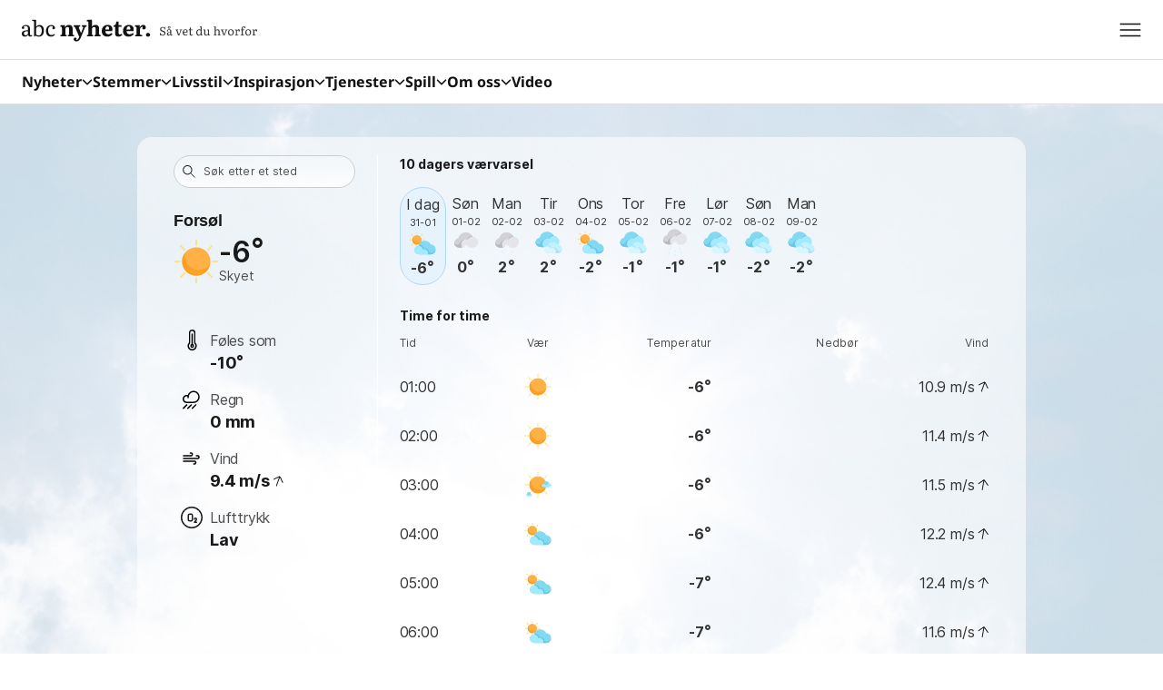

--- FILE ---
content_type: text/css; charset=UTF-8
request_url: https://static.abcnyheter.no/f-static/design-system-styles.02c330138311c080a2b9.css?v=2
body_size: 1537
content:
:root{--color-neutral-900:#1a1a1a;--color-neutral-800:#333;--color-neutral-700:#4d4d4d;--color-neutral-600:#666;--color-neutral-500:gray;--color-neutral-400:#999;--color-neutral-300:#b3b3b3;--color-neutral-200:#ccc;--color-neutral-100:#e6e6e6;--color-neutral-50:#f5f5f5;--color-neutral-0:#fff;--color-red-900:#310208;--color-red-800:#620410;--color-red-700:#930619;--color-red-600:#c40821;--color-red-500:#f50a29;--color-red-400:#f73b54;--color-red-300:#f96c7f;--color-red-200:#fb9da9;--color-red-100:#fdced4;--color-red-50:#fee7ea;--color-blue-900:#021231;--color-blue-800:#042362;--color-blue-700:#063593;--color-blue-600:#0846c4;--color-blue-500:#0a58f5;--color-blue-400:#3b79f7;--color-blue-300:#6c9bf9;--color-blue-200:#9dbcfb;--color-blue-100:#cedefd;--color-blue-50:#e7eefe;--color-green-900:#012710;--color-green-800:#034e20;--color-green-700:#047530;--color-green-600:#069c40;--color-green-500:#07c350;--color-green-400:#36cf72;--color-green-300:#65db93;--color-green-200:#95e7b5;--color-green-100:#c4f3d6;--color-green-50:#dbf9e7}.bg-neutral-900,.bg-neutral-900-hov:hover{background-color:#1a1a1a}.bg-neutral-800,.bg-neutral-800-hov:hover{background-color:#333}.bg-neutral-700,.bg-neutral-700-hov:hover{background-color:#4d4d4d}.bg-neutral-600,.bg-neutral-600-hov:hover{background-color:#666}.bg-neutral-500,.bg-neutral-500-hov:hover{background-color:gray}.bg-neutral-400,.bg-neutral-400-hov:hover{background-color:#999}.bg-neutral-300,.bg-neutral-300-hov:hover{background-color:#b3b3b3}.bg-neutral-200,.bg-neutral-200-hov:hover{background-color:#ccc}.bg-neutral-100,.bg-neutral-100-hov:hover{background-color:#e6e6e6}.bg-neutral-50,.bg-neutral-50-hov:hover{background-color:#f5f5f5}.bg-neutral-0,.bg-neutral-0-hov:hover{background-color:#fff}.bg-red-900,.bg-red-900-hov:hover{background-color:#310208}.bg-red-800,.bg-red-800-hov:hover{background-color:#620410}.bg-red-700,.bg-red-700-hov:hover{background-color:#930619}.bg-red-600,.bg-red-600-hov:hover{background-color:#c40821}.bg-red-500,.bg-red-500-hov:hover{background-color:#f50a29}.bg-red-400,.bg-red-400-hov:hover{background-color:#f73b54}.bg-red-300,.bg-red-300-hov:hover{background-color:#f96c7f}.bg-red-200,.bg-red-200-hov:hover{background-color:#fb9da9}.bg-red-100,.bg-red-100-hov:hover{background-color:#fdced4}.bg-red-50,.bg-red-50-hov:hover{background-color:#fee7ea}.bg-blue-900,.bg-blue-900-hov:hover{background-color:#021231}.bg-blue-800,.bg-blue-800-hov:hover{background-color:#042362}.bg-blue-700,.bg-blue-700-hov:hover{background-color:#063593}.bg-blue-600,.bg-blue-600-hov:hover{background-color:#0846c4}.bg-blue-500,.bg-blue-500-hov:hover{background-color:#0a58f5}.bg-blue-400,.bg-blue-400-hov:hover{background-color:#3b79f7}.bg-blue-300,.bg-blue-300-hov:hover{background-color:#6c9bf9}.bg-blue-200,.bg-blue-200-hov:hover{background-color:#9dbcfb}.bg-blue-100,.bg-blue-100-hov:hover{background-color:#cedefd}.bg-blue-50,.bg-blue-50-hov:hover{background-color:#e7eefe}.bg-green-900,.bg-green-900-hov:hover{background-color:#012710}.bg-green-800,.bg-green-800-hov:hover{background-color:#034e20}.bg-green-700,.bg-green-700-hov:hover{background-color:#047530}.bg-green-600,.bg-green-600-hov:hover{background-color:#069c40}.bg-green-500,.bg-green-500-hov:hover{background-color:#07c350}.bg-green-400,.bg-green-400-hov:hover{background-color:#36cf72}.bg-green-300,.bg-green-300-hov:hover{background-color:#65db93}.bg-green-200,.bg-green-200-hov:hover{background-color:#95e7b5}.bg-green-100,.bg-green-100-hov:hover{background-color:#c4f3d6}.bg-green-50,.bg-green-50-hov:hover{background-color:#dbf9e7}.text-neutral-900,.text-neutral-900-hov:hover{color:#1a1a1a}.text-neutral-800,.text-neutral-800-hov:hover{color:#333}.text-neutral-700,.text-neutral-700-hov:hover{color:#4d4d4d}.text-neutral-600,.text-neutral-600-hov:hover{color:#666}.text-neutral-500,.text-neutral-500-hov:hover{color:gray}.text-neutral-400,.text-neutral-400-hov:hover{color:#999}.text-neutral-300,.text-neutral-300-hov:hover{color:#b3b3b3}.text-neutral-200,.text-neutral-200-hov:hover{color:#ccc}.text-neutral-100,.text-neutral-100-hov:hover{color:#e6e6e6}.text-neutral-50,.text-neutral-50-hov:hover{color:#f5f5f5}.text-neutral-0,.text-neutral-0-hov:hover{color:#fff}.text-red-900,.text-red-900-hov:hover{color:#310208}.text-red-800,.text-red-800-hov:hover{color:#620410}.text-red-700,.text-red-700-hov:hover{color:#930619}.text-red-600,.text-red-600-hov:hover{color:#c40821}.text-red-500,.text-red-500-hov:hover{color:#f50a29}.text-red-400,.text-red-400-hov:hover{color:#f73b54}.text-red-300,.text-red-300-hov:hover{color:#f96c7f}.text-red-200,.text-red-200-hov:hover{color:#fb9da9}.text-red-100,.text-red-100-hov:hover{color:#fdced4}.text-red-50,.text-red-50-hov:hover{color:#fee7ea}.text-blue-900,.text-blue-900-hov:hover{color:#021231}.text-blue-800,.text-blue-800-hov:hover{color:#042362}.text-blue-700,.text-blue-700-hov:hover{color:#063593}.text-blue-600,.text-blue-600-hov:hover{color:#0846c4}.text-blue-500,.text-blue-500-hov:hover{color:#0a58f5}.text-blue-400,.text-blue-400-hov:hover{color:#3b79f7}.text-blue-300,.text-blue-300-hov:hover{color:#6c9bf9}.text-blue-200,.text-blue-200-hov:hover{color:#9dbcfb}.text-blue-100,.text-blue-100-hov:hover{color:#cedefd}.text-blue-50,.text-blue-50-hov:hover{color:#e7eefe}.text-green-900,.text-green-900-hov:hover{color:#012710}.text-green-800,.text-green-800-hov:hover{color:#034e20}.text-green-700,.text-green-700-hov:hover{color:#047530}.text-green-600,.text-green-600-hov:hover{color:#069c40}.text-green-500,.text-green-500-hov:hover{color:#07c350}.text-green-400,.text-green-400-hov:hover{color:#36cf72}.text-green-300,.text-green-300-hov:hover{color:#65db93}.text-green-200,.text-green-200-hov:hover{color:#95e7b5}.text-green-100,.text-green-100-hov:hover{color:#c4f3d6}.text-green-50,.text-green-50-hov:hover{color:#dbf9e7}@media screen and (min-width:0px){.mob-a5-extra-bold{font-size:2rem;font-weight:800;line-height:2.25rem}.mob-a4-bold,.mob-a5-extra-bold{letter-spacing:-.5px;text-transform:none}.mob-a4-bold{font-size:1.75rem;font-weight:700;line-height:2rem}.mob-a3{font-weight:400;line-height:1.75rem}.mob-a3,.mob-a3-bold{font-size:1.5rem;letter-spacing:-.4px;text-transform:none}.mob-a3-bold{font-weight:700;line-height:1.875rem}.mob-a2{font-size:1.25rem;font-weight:400;letter-spacing:-.2px;line-height:1.625rem;text-transform:none}.mob-a2-uppercase{letter-spacing:0;text-transform:uppercase}.mob-a2-bold,.mob-a2-uppercase{font-size:1.25rem;font-weight:700;line-height:1.625rem}.mob-a2-bold{letter-spacing:-.2px;text-transform:none}.mob-a1{font-weight:400}.mob-a1,.mob-a1-bold{font-size:1.125rem;letter-spacing:-.15px;line-height:1.5rem;text-transform:none}.mob-a1-bold{font-weight:700}.mob-b0{font-weight:400;line-height:1.75rem}.mob-b0,.mob-b0-bold{font-size:1rem;letter-spacing:-.1px;text-transform:none}.mob-b0-bold{font-weight:700;line-height:1.375rem}.mob-b1{font-weight:400}.mob-b1,.mob-b1-bold{font-size:.875rem;letter-spacing:0;line-height:1.25rem;text-transform:none}.mob-b1-bold{font-weight:700}.mob-b1-uppercase{font-size:.875rem;font-weight:700;letter-spacing:.2px;line-height:1.25rem;text-transform:uppercase}.mob-b2{font-weight:400}.mob-b2,.mob-b2-bold{font-size:.75rem;letter-spacing:.2px;line-height:1.125rem;text-transform:none}.mob-b2-bold{font-weight:700}.mob-b2-uppercase{font-size:.75rem;font-weight:700;letter-spacing:0;line-height:1.125rem;text-transform:uppercase}.mob-b3{font-weight:400}.mob-b3,.mob-b3-bold{font-size:.625rem;letter-spacing:.4px;line-height:1rem;text-transform:none}.mob-b3-bold{font-weight:700}.mob-b3-uppercase{font-size:.625rem;font-weight:700;letter-spacing:.4px;line-height:1rem;text-transform:uppercase}}@media screen and (min-width:768px){.web-a5-extra-bold{font-size:4rem;font-weight:800;letter-spacing:-.512px;line-height:1.125;text-transform:none}.web-a4-bold{font-size:2.5rem;letter-spacing:-.32px;line-height:1.2}.web-a3-bold,.web-a4-bold{font-weight:700;text-transform:none}.web-a3-bold{font-size:2rem;letter-spacing:-.6px;line-height:1.25}.web-a2{font-weight:400;letter-spacing:-.2px;line-height:1.33333}.web-a2,.web-a2-bold{font-size:1.5rem;text-transform:none}.web-a2-bold{font-weight:700;letter-spacing:-.4px;line-height:1.16667}.web-a1{font-weight:400;line-height:1.5}.web-a1,.web-a1-bold{font-size:1.25rem;letter-spacing:-.3px;text-transform:none}.web-a1-bold{font-weight:700;line-height:1.4}.web-a1-uppercase{font-size:1.25rem;font-weight:700;letter-spacing:0;line-height:1.5;text-transform:uppercase}.web-b0{font-weight:400;line-height:1.55556}.web-b0,.web-b0-bold{font-size:1.125rem;letter-spacing:-.25px;text-transform:none}.web-b0-bold{font-weight:700;line-height:1.44444}.web-b1{font-weight:400;letter-spacing:-.2px;line-height:1.5}.web-b1,.web-b1-bold{font-size:1rem;text-transform:none}.web-b1-bold{font-weight:700;letter-spacing:.02px;line-height:1.25}.web-b2{font-weight:400;letter-spacing:-.014px}.web-b2,.web-b2-bold{font-size:.875rem;line-height:1.42857;text-transform:none}.web-b2-bold{font-weight:700;letter-spacing:0}.web-b2-uppercase{font-size:.875rem;font-weight:700;letter-spacing:.2px;line-height:1.42857;text-transform:uppercase}.web-b3{font-weight:400}.web-b3,.web-b3-bold{font-size:.75rem;letter-spacing:.2px;line-height:1.5;text-transform:none}.web-b3-bold{font-weight:700}.web-b3-uppercase{font-size:.75rem;letter-spacing:.4px;line-height:1.16667}.web-b3-uppercase,.web-b4-uppercase{font-weight:700;text-transform:uppercase}.web-b4-uppercase{font-size:.625rem;letter-spacing:.2px;line-height:1.4}}

--- FILE ---
content_type: text/css; charset=UTF-8
request_url: https://static.abcnyheter.no/f-static/foundation.cdc3351093d79cc49488.css
body_size: 8215
content:
.grid-container{margin-left:auto;margin-right:auto;max-width:62.5rem;padding-left:1rem;padding-right:1rem}@media print,screen and (min-width:48em){.grid-container{padding-left:.5rem;padding-right:.5rem}}.grid-container.fluid{margin-left:auto;margin-right:auto;max-width:100%;padding-left:1rem;padding-right:1rem}@media print,screen and (min-width:48em){.grid-container.fluid{padding-left:.5rem;padding-right:.5rem}}.grid-container.full{margin-left:auto;margin-right:auto;max-width:100%;padding-left:0;padding-right:0}.grid-x{display:flex;flex-flow:row wrap}.cell{flex:0 0 auto;min-height:0;min-width:0;width:100%}.cell.auto{flex:1 1 0px}.cell.shrink{flex:0 0 auto}.grid-x>.auto,.grid-x>.shrink{width:auto}.grid-x>.small-1,.grid-x>.small-2,.grid-x>.small-3,.grid-x>.small-4,.grid-x>.small-5,.grid-x>.small-6,.grid-x>.small-7,.grid-x>.small-8,.grid-x>.small-9,.grid-x>.small-10,.grid-x>.small-11,.grid-x>.small-12,.grid-x>.small-full,.grid-x>.small-shrink{flex-basis:auto}@media print,screen and (min-width:28.125em){.grid-x>.smallish-1,.grid-x>.smallish-2,.grid-x>.smallish-3,.grid-x>.smallish-4,.grid-x>.smallish-5,.grid-x>.smallish-6,.grid-x>.smallish-7,.grid-x>.smallish-8,.grid-x>.smallish-9,.grid-x>.smallish-10,.grid-x>.smallish-11,.grid-x>.smallish-12,.grid-x>.smallish-full,.grid-x>.smallish-shrink{flex-basis:auto}}@media print,screen and (min-width:40em){.grid-x>.smallish-medium-1,.grid-x>.smallish-medium-2,.grid-x>.smallish-medium-3,.grid-x>.smallish-medium-4,.grid-x>.smallish-medium-5,.grid-x>.smallish-medium-6,.grid-x>.smallish-medium-7,.grid-x>.smallish-medium-8,.grid-x>.smallish-medium-9,.grid-x>.smallish-medium-10,.grid-x>.smallish-medium-11,.grid-x>.smallish-medium-12,.grid-x>.smallish-medium-full,.grid-x>.smallish-medium-shrink{flex-basis:auto}}@media print,screen and (min-width:48em){.grid-x>.medium-1,.grid-x>.medium-2,.grid-x>.medium-3,.grid-x>.medium-4,.grid-x>.medium-5,.grid-x>.medium-6,.grid-x>.medium-7,.grid-x>.medium-8,.grid-x>.medium-9,.grid-x>.medium-10,.grid-x>.medium-11,.grid-x>.medium-12,.grid-x>.medium-full,.grid-x>.medium-shrink{flex-basis:auto}}@media print,screen and (min-width:61.25em){.grid-x>.medium-large-1,.grid-x>.medium-large-2,.grid-x>.medium-large-3,.grid-x>.medium-large-4,.grid-x>.medium-large-5,.grid-x>.medium-large-6,.grid-x>.medium-large-7,.grid-x>.medium-large-8,.grid-x>.medium-large-9,.grid-x>.medium-large-10,.grid-x>.medium-large-11,.grid-x>.medium-large-12,.grid-x>.medium-large-full,.grid-x>.medium-large-shrink{flex-basis:auto}}@media print,screen and (min-width:64em){.grid-x>.large-1,.grid-x>.large-2,.grid-x>.large-3,.grid-x>.large-4,.grid-x>.large-5,.grid-x>.large-6,.grid-x>.large-7,.grid-x>.large-8,.grid-x>.large-9,.grid-x>.large-10,.grid-x>.large-11,.grid-x>.large-12,.grid-x>.large-full,.grid-x>.large-shrink{flex-basis:auto}}@media screen and (min-width:80em){.grid-x>.xlarge-1,.grid-x>.xlarge-2,.grid-x>.xlarge-3,.grid-x>.xlarge-4,.grid-x>.xlarge-5,.grid-x>.xlarge-6,.grid-x>.xlarge-7,.grid-x>.xlarge-8,.grid-x>.xlarge-9,.grid-x>.xlarge-10,.grid-x>.xlarge-11,.grid-x>.xlarge-12,.grid-x>.xlarge-full,.grid-x>.xlarge-shrink{flex-basis:auto}}.grid-x>.small-1,.grid-x>.small-2,.grid-x>.small-3,.grid-x>.small-4,.grid-x>.small-5,.grid-x>.small-6,.grid-x>.small-7,.grid-x>.small-8,.grid-x>.small-9,.grid-x>.small-10,.grid-x>.small-11,.grid-x>.small-12{flex:0 0 auto}.grid-x>.small-1{width:8.3333333333%}.grid-x>.small-2{width:16.6666666667%}.grid-x>.small-3{width:25%}.grid-x>.small-4{width:33.3333333333%}.grid-x>.small-5{width:41.6666666667%}.grid-x>.small-6{width:50%}.grid-x>.small-7{width:58.3333333333%}.grid-x>.small-8{width:66.6666666667%}.grid-x>.small-9{width:75%}.grid-x>.small-10{width:83.3333333333%}.grid-x>.small-11{width:91.6666666667%}.grid-x>.small-12{width:100%}@media print,screen and (min-width:28.125em){.grid-x>.smallish-auto{flex:1 1 0px;width:auto}.grid-x>.smallish-1,.grid-x>.smallish-2,.grid-x>.smallish-3,.grid-x>.smallish-4,.grid-x>.smallish-5,.grid-x>.smallish-6,.grid-x>.smallish-7,.grid-x>.smallish-8,.grid-x>.smallish-9,.grid-x>.smallish-10,.grid-x>.smallish-11,.grid-x>.smallish-12,.grid-x>.smallish-shrink{flex:0 0 auto}.grid-x>.smallish-shrink{width:auto}.grid-x>.smallish-1{width:8.3333333333%}.grid-x>.smallish-2{width:16.6666666667%}.grid-x>.smallish-3{width:25%}.grid-x>.smallish-4{width:33.3333333333%}.grid-x>.smallish-5{width:41.6666666667%}.grid-x>.smallish-6{width:50%}.grid-x>.smallish-7{width:58.3333333333%}.grid-x>.smallish-8{width:66.6666666667%}.grid-x>.smallish-9{width:75%}.grid-x>.smallish-10{width:83.3333333333%}.grid-x>.smallish-11{width:91.6666666667%}.grid-x>.smallish-12{width:100%}}@media print,screen and (min-width:40em){.grid-x>.smallish-medium-auto{flex:1 1 0px;width:auto}.grid-x>.smallish-medium-1,.grid-x>.smallish-medium-2,.grid-x>.smallish-medium-3,.grid-x>.smallish-medium-4,.grid-x>.smallish-medium-5,.grid-x>.smallish-medium-6,.grid-x>.smallish-medium-7,.grid-x>.smallish-medium-8,.grid-x>.smallish-medium-9,.grid-x>.smallish-medium-10,.grid-x>.smallish-medium-11,.grid-x>.smallish-medium-12,.grid-x>.smallish-medium-shrink{flex:0 0 auto}.grid-x>.smallish-medium-shrink{width:auto}.grid-x>.smallish-medium-1{width:8.3333333333%}.grid-x>.smallish-medium-2{width:16.6666666667%}.grid-x>.smallish-medium-3{width:25%}.grid-x>.smallish-medium-4{width:33.3333333333%}.grid-x>.smallish-medium-5{width:41.6666666667%}.grid-x>.smallish-medium-6{width:50%}.grid-x>.smallish-medium-7{width:58.3333333333%}.grid-x>.smallish-medium-8{width:66.6666666667%}.grid-x>.smallish-medium-9{width:75%}.grid-x>.smallish-medium-10{width:83.3333333333%}.grid-x>.smallish-medium-11{width:91.6666666667%}.grid-x>.smallish-medium-12{width:100%}}@media print,screen and (min-width:48em){.grid-x>.medium-auto{flex:1 1 0px;width:auto}.grid-x>.medium-1,.grid-x>.medium-2,.grid-x>.medium-3,.grid-x>.medium-4,.grid-x>.medium-5,.grid-x>.medium-6,.grid-x>.medium-7,.grid-x>.medium-8,.grid-x>.medium-9,.grid-x>.medium-10,.grid-x>.medium-11,.grid-x>.medium-12,.grid-x>.medium-shrink{flex:0 0 auto}.grid-x>.medium-shrink{width:auto}.grid-x>.medium-1{width:8.3333333333%}.grid-x>.medium-2{width:16.6666666667%}.grid-x>.medium-3{width:25%}.grid-x>.medium-4{width:33.3333333333%}.grid-x>.medium-5{width:41.6666666667%}.grid-x>.medium-6{width:50%}.grid-x>.medium-7{width:58.3333333333%}.grid-x>.medium-8{width:66.6666666667%}.grid-x>.medium-9{width:75%}.grid-x>.medium-10{width:83.3333333333%}.grid-x>.medium-11{width:91.6666666667%}.grid-x>.medium-12{width:100%}}@media print,screen and (min-width:61.25em){.grid-x>.medium-large-auto{flex:1 1 0px;width:auto}.grid-x>.medium-large-1,.grid-x>.medium-large-2,.grid-x>.medium-large-3,.grid-x>.medium-large-4,.grid-x>.medium-large-5,.grid-x>.medium-large-6,.grid-x>.medium-large-7,.grid-x>.medium-large-8,.grid-x>.medium-large-9,.grid-x>.medium-large-10,.grid-x>.medium-large-11,.grid-x>.medium-large-12,.grid-x>.medium-large-shrink{flex:0 0 auto}.grid-x>.medium-large-shrink{width:auto}.grid-x>.medium-large-1{width:8.3333333333%}.grid-x>.medium-large-2{width:16.6666666667%}.grid-x>.medium-large-3{width:25%}.grid-x>.medium-large-4{width:33.3333333333%}.grid-x>.medium-large-5{width:41.6666666667%}.grid-x>.medium-large-6{width:50%}.grid-x>.medium-large-7{width:58.3333333333%}.grid-x>.medium-large-8{width:66.6666666667%}.grid-x>.medium-large-9{width:75%}.grid-x>.medium-large-10{width:83.3333333333%}.grid-x>.medium-large-11{width:91.6666666667%}.grid-x>.medium-large-12{width:100%}}@media print,screen and (min-width:64em){.grid-x>.large-auto{flex:1 1 0px;width:auto}.grid-x>.large-1,.grid-x>.large-2,.grid-x>.large-3,.grid-x>.large-4,.grid-x>.large-5,.grid-x>.large-6,.grid-x>.large-7,.grid-x>.large-8,.grid-x>.large-9,.grid-x>.large-10,.grid-x>.large-11,.grid-x>.large-12,.grid-x>.large-shrink{flex:0 0 auto}.grid-x>.large-shrink{width:auto}.grid-x>.large-1{width:8.3333333333%}.grid-x>.large-2{width:16.6666666667%}.grid-x>.large-3{width:25%}.grid-x>.large-4{width:33.3333333333%}.grid-x>.large-5{width:41.6666666667%}.grid-x>.large-6{width:50%}.grid-x>.large-7{width:58.3333333333%}.grid-x>.large-8{width:66.6666666667%}.grid-x>.large-9{width:75%}.grid-x>.large-10{width:83.3333333333%}.grid-x>.large-11{width:91.6666666667%}.grid-x>.large-12{width:100%}}@media screen and (min-width:80em){.grid-x>.xlarge-auto{flex:1 1 0px;width:auto}.grid-x>.xlarge-1,.grid-x>.xlarge-2,.grid-x>.xlarge-3,.grid-x>.xlarge-4,.grid-x>.xlarge-5,.grid-x>.xlarge-6,.grid-x>.xlarge-7,.grid-x>.xlarge-8,.grid-x>.xlarge-9,.grid-x>.xlarge-10,.grid-x>.xlarge-11,.grid-x>.xlarge-12,.grid-x>.xlarge-shrink{flex:0 0 auto}.grid-x>.xlarge-shrink{width:auto}.grid-x>.xlarge-1{width:8.3333333333%}.grid-x>.xlarge-2{width:16.6666666667%}.grid-x>.xlarge-3{width:25%}.grid-x>.xlarge-4{width:33.3333333333%}.grid-x>.xlarge-5{width:41.6666666667%}.grid-x>.xlarge-6{width:50%}.grid-x>.xlarge-7{width:58.3333333333%}.grid-x>.xlarge-8{width:66.6666666667%}.grid-x>.xlarge-9{width:75%}.grid-x>.xlarge-10{width:83.3333333333%}.grid-x>.xlarge-11{width:91.6666666667%}.grid-x>.xlarge-12{width:100%}}.grid-margin-x:not(.grid-x)>.cell{width:auto}.grid-margin-y:not(.grid-y)>.cell{height:auto}.grid-margin-x{margin-left:-.5rem;margin-right:-.5rem}@media print,screen and (min-width:48em){.grid-margin-x{margin-left:-.5rem;margin-right:-.5rem}}.grid-margin-x>.cell{margin-left:.5rem;margin-right:.5rem;width:calc(100% - 1rem)}@media print,screen and (min-width:48em){.grid-margin-x>.cell{margin-left:.5rem;margin-right:.5rem;width:calc(100% - 1rem)}}.grid-margin-x>.auto,.grid-margin-x>.shrink{width:auto}.grid-margin-x>.small-1{width:calc(8.33333% - 1rem)}.grid-margin-x>.small-2{width:calc(16.66667% - 1rem)}.grid-margin-x>.small-3{width:calc(25% - 1rem)}.grid-margin-x>.small-4{width:calc(33.33333% - 1rem)}.grid-margin-x>.small-5{width:calc(41.66667% - 1rem)}.grid-margin-x>.small-6{width:calc(50% - 1rem)}.grid-margin-x>.small-7{width:calc(58.33333% - 1rem)}.grid-margin-x>.small-8{width:calc(66.66667% - 1rem)}.grid-margin-x>.small-9{width:calc(75% - 1rem)}.grid-margin-x>.small-10{width:calc(83.33333% - 1rem)}.grid-margin-x>.small-11{width:calc(91.66667% - 1rem)}.grid-margin-x>.small-12{width:calc(100% - 1rem)}@media print,screen and (min-width:28.125em){.grid-margin-x>.smallish-auto,.grid-margin-x>.smallish-shrink{width:auto}.grid-margin-x>.smallish-1{width:calc(8.33333% - 1rem)}.grid-margin-x>.smallish-2{width:calc(16.66667% - 1rem)}.grid-margin-x>.smallish-3{width:calc(25% - 1rem)}.grid-margin-x>.smallish-4{width:calc(33.33333% - 1rem)}.grid-margin-x>.smallish-5{width:calc(41.66667% - 1rem)}.grid-margin-x>.smallish-6{width:calc(50% - 1rem)}.grid-margin-x>.smallish-7{width:calc(58.33333% - 1rem)}.grid-margin-x>.smallish-8{width:calc(66.66667% - 1rem)}.grid-margin-x>.smallish-9{width:calc(75% - 1rem)}.grid-margin-x>.smallish-10{width:calc(83.33333% - 1rem)}.grid-margin-x>.smallish-11{width:calc(91.66667% - 1rem)}.grid-margin-x>.smallish-12{width:calc(100% - 1rem)}}@media print,screen and (min-width:40em){.grid-margin-x>.smallish-medium-auto,.grid-margin-x>.smallish-medium-shrink{width:auto}.grid-margin-x>.smallish-medium-1{width:calc(8.33333% - 1rem)}.grid-margin-x>.smallish-medium-2{width:calc(16.66667% - 1rem)}.grid-margin-x>.smallish-medium-3{width:calc(25% - 1rem)}.grid-margin-x>.smallish-medium-4{width:calc(33.33333% - 1rem)}.grid-margin-x>.smallish-medium-5{width:calc(41.66667% - 1rem)}.grid-margin-x>.smallish-medium-6{width:calc(50% - 1rem)}.grid-margin-x>.smallish-medium-7{width:calc(58.33333% - 1rem)}.grid-margin-x>.smallish-medium-8{width:calc(66.66667% - 1rem)}.grid-margin-x>.smallish-medium-9{width:calc(75% - 1rem)}.grid-margin-x>.smallish-medium-10{width:calc(83.33333% - 1rem)}.grid-margin-x>.smallish-medium-11{width:calc(91.66667% - 1rem)}.grid-margin-x>.smallish-medium-12{width:calc(100% - 1rem)}}@media print,screen and (min-width:48em){.grid-margin-x>.auto,.grid-margin-x>.shrink{width:auto}.grid-margin-x>.small-1{width:calc(8.33333% - 1rem)}.grid-margin-x>.small-2{width:calc(16.66667% - 1rem)}.grid-margin-x>.small-3{width:calc(25% - 1rem)}.grid-margin-x>.small-4{width:calc(33.33333% - 1rem)}.grid-margin-x>.small-5{width:calc(41.66667% - 1rem)}.grid-margin-x>.small-6{width:calc(50% - 1rem)}.grid-margin-x>.small-7{width:calc(58.33333% - 1rem)}.grid-margin-x>.small-8{width:calc(66.66667% - 1rem)}.grid-margin-x>.small-9{width:calc(75% - 1rem)}.grid-margin-x>.small-10{width:calc(83.33333% - 1rem)}.grid-margin-x>.small-11{width:calc(91.66667% - 1rem)}.grid-margin-x>.small-12{width:calc(100% - 1rem)}.grid-margin-x>.smallish-auto,.grid-margin-x>.smallish-shrink{width:auto}.grid-margin-x>.smallish-1{width:calc(8.33333% - 1rem)}.grid-margin-x>.smallish-2{width:calc(16.66667% - 1rem)}.grid-margin-x>.smallish-3{width:calc(25% - 1rem)}.grid-margin-x>.smallish-4{width:calc(33.33333% - 1rem)}.grid-margin-x>.smallish-5{width:calc(41.66667% - 1rem)}.grid-margin-x>.smallish-6{width:calc(50% - 1rem)}.grid-margin-x>.smallish-7{width:calc(58.33333% - 1rem)}.grid-margin-x>.smallish-8{width:calc(66.66667% - 1rem)}.grid-margin-x>.smallish-9{width:calc(75% - 1rem)}.grid-margin-x>.smallish-10{width:calc(83.33333% - 1rem)}.grid-margin-x>.smallish-11{width:calc(91.66667% - 1rem)}.grid-margin-x>.smallish-12{width:calc(100% - 1rem)}.grid-margin-x>.smallish-medium-auto,.grid-margin-x>.smallish-medium-shrink{width:auto}.grid-margin-x>.smallish-medium-1{width:calc(8.33333% - 1rem)}.grid-margin-x>.smallish-medium-2{width:calc(16.66667% - 1rem)}.grid-margin-x>.smallish-medium-3{width:calc(25% - 1rem)}.grid-margin-x>.smallish-medium-4{width:calc(33.33333% - 1rem)}.grid-margin-x>.smallish-medium-5{width:calc(41.66667% - 1rem)}.grid-margin-x>.smallish-medium-6{width:calc(50% - 1rem)}.grid-margin-x>.smallish-medium-7{width:calc(58.33333% - 1rem)}.grid-margin-x>.smallish-medium-8{width:calc(66.66667% - 1rem)}.grid-margin-x>.smallish-medium-9{width:calc(75% - 1rem)}.grid-margin-x>.smallish-medium-10{width:calc(83.33333% - 1rem)}.grid-margin-x>.smallish-medium-11{width:calc(91.66667% - 1rem)}.grid-margin-x>.smallish-medium-12{width:calc(100% - 1rem)}.grid-margin-x>.medium-auto,.grid-margin-x>.medium-shrink{width:auto}.grid-margin-x>.medium-1{width:calc(8.33333% - 1rem)}.grid-margin-x>.medium-2{width:calc(16.66667% - 1rem)}.grid-margin-x>.medium-3{width:calc(25% - 1rem)}.grid-margin-x>.medium-4{width:calc(33.33333% - 1rem)}.grid-margin-x>.medium-5{width:calc(41.66667% - 1rem)}.grid-margin-x>.medium-6{width:calc(50% - 1rem)}.grid-margin-x>.medium-7{width:calc(58.33333% - 1rem)}.grid-margin-x>.medium-8{width:calc(66.66667% - 1rem)}.grid-margin-x>.medium-9{width:calc(75% - 1rem)}.grid-margin-x>.medium-10{width:calc(83.33333% - 1rem)}.grid-margin-x>.medium-11{width:calc(91.66667% - 1rem)}.grid-margin-x>.medium-12{width:calc(100% - 1rem)}}@media print,screen and (min-width:61.25em){.grid-margin-x>.medium-large-auto,.grid-margin-x>.medium-large-shrink{width:auto}.grid-margin-x>.medium-large-1{width:calc(8.33333% - 1rem)}.grid-margin-x>.medium-large-2{width:calc(16.66667% - 1rem)}.grid-margin-x>.medium-large-3{width:calc(25% - 1rem)}.grid-margin-x>.medium-large-4{width:calc(33.33333% - 1rem)}.grid-margin-x>.medium-large-5{width:calc(41.66667% - 1rem)}.grid-margin-x>.medium-large-6{width:calc(50% - 1rem)}.grid-margin-x>.medium-large-7{width:calc(58.33333% - 1rem)}.grid-margin-x>.medium-large-8{width:calc(66.66667% - 1rem)}.grid-margin-x>.medium-large-9{width:calc(75% - 1rem)}.grid-margin-x>.medium-large-10{width:calc(83.33333% - 1rem)}.grid-margin-x>.medium-large-11{width:calc(91.66667% - 1rem)}.grid-margin-x>.medium-large-12{width:calc(100% - 1rem)}}@media print,screen and (min-width:64em){.grid-margin-x>.large-auto,.grid-margin-x>.large-shrink{width:auto}.grid-margin-x>.large-1{width:calc(8.33333% - 1rem)}.grid-margin-x>.large-2{width:calc(16.66667% - 1rem)}.grid-margin-x>.large-3{width:calc(25% - 1rem)}.grid-margin-x>.large-4{width:calc(33.33333% - 1rem)}.grid-margin-x>.large-5{width:calc(41.66667% - 1rem)}.grid-margin-x>.large-6{width:calc(50% - 1rem)}.grid-margin-x>.large-7{width:calc(58.33333% - 1rem)}.grid-margin-x>.large-8{width:calc(66.66667% - 1rem)}.grid-margin-x>.large-9{width:calc(75% - 1rem)}.grid-margin-x>.large-10{width:calc(83.33333% - 1rem)}.grid-margin-x>.large-11{width:calc(91.66667% - 1rem)}.grid-margin-x>.large-12{width:calc(100% - 1rem)}}@media screen and (min-width:80em){.grid-margin-x>.xlarge-auto,.grid-margin-x>.xlarge-shrink{width:auto}.grid-margin-x>.xlarge-1{width:calc(8.33333% - 1rem)}.grid-margin-x>.xlarge-2{width:calc(16.66667% - 1rem)}.grid-margin-x>.xlarge-3{width:calc(25% - 1rem)}.grid-margin-x>.xlarge-4{width:calc(33.33333% - 1rem)}.grid-margin-x>.xlarge-5{width:calc(41.66667% - 1rem)}.grid-margin-x>.xlarge-6{width:calc(50% - 1rem)}.grid-margin-x>.xlarge-7{width:calc(58.33333% - 1rem)}.grid-margin-x>.xlarge-8{width:calc(66.66667% - 1rem)}.grid-margin-x>.xlarge-9{width:calc(75% - 1rem)}.grid-margin-x>.xlarge-10{width:calc(83.33333% - 1rem)}.grid-margin-x>.xlarge-11{width:calc(91.66667% - 1rem)}.grid-margin-x>.xlarge-12{width:calc(100% - 1rem)}}.grid-padding-x .grid-padding-x{margin-left:-.5rem;margin-right:-.5rem}@media print,screen and (min-width:48em){.grid-padding-x .grid-padding-x{margin-left:-.5rem;margin-right:-.5rem}}.grid-container:not(.full)>.grid-padding-x{margin-left:-.5rem;margin-right:-.5rem}@media print,screen and (min-width:48em){.grid-container:not(.full)>.grid-padding-x{margin-left:-.5rem;margin-right:-.5rem}}.grid-padding-x>.cell{padding-left:1rem;padding-right:1rem}@media print,screen and (min-width:48em){.grid-padding-x>.cell{padding-left:.5rem;padding-right:.5rem}}.small-up-1>.cell{width:100%}.small-up-2>.cell{width:50%}.small-up-3>.cell{width:33.3333333333%}.small-up-4>.cell{width:25%}.small-up-5>.cell{width:20%}.small-up-6>.cell{width:16.6666666667%}.small-up-7>.cell{width:14.2857142857%}.small-up-8>.cell{width:12.5%}@media print,screen and (min-width:28.125em){.smallish-up-1>.cell{width:100%}.smallish-up-2>.cell{width:50%}.smallish-up-3>.cell{width:33.3333333333%}.smallish-up-4>.cell{width:25%}.smallish-up-5>.cell{width:20%}.smallish-up-6>.cell{width:16.6666666667%}.smallish-up-7>.cell{width:14.2857142857%}.smallish-up-8>.cell{width:12.5%}}@media print,screen and (min-width:40em){.smallish-medium-up-1>.cell{width:100%}.smallish-medium-up-2>.cell{width:50%}.smallish-medium-up-3>.cell{width:33.3333333333%}.smallish-medium-up-4>.cell{width:25%}.smallish-medium-up-5>.cell{width:20%}.smallish-medium-up-6>.cell{width:16.6666666667%}.smallish-medium-up-7>.cell{width:14.2857142857%}.smallish-medium-up-8>.cell{width:12.5%}}@media print,screen and (min-width:48em){.medium-up-1>.cell{width:100%}.medium-up-2>.cell{width:50%}.medium-up-3>.cell{width:33.3333333333%}.medium-up-4>.cell{width:25%}.medium-up-5>.cell{width:20%}.medium-up-6>.cell{width:16.6666666667%}.medium-up-7>.cell{width:14.2857142857%}.medium-up-8>.cell{width:12.5%}}@media print,screen and (min-width:61.25em){.medium-large-up-1>.cell{width:100%}.medium-large-up-2>.cell{width:50%}.medium-large-up-3>.cell{width:33.3333333333%}.medium-large-up-4>.cell{width:25%}.medium-large-up-5>.cell{width:20%}.medium-large-up-6>.cell{width:16.6666666667%}.medium-large-up-7>.cell{width:14.2857142857%}.medium-large-up-8>.cell{width:12.5%}}@media print,screen and (min-width:64em){.large-up-1>.cell{width:100%}.large-up-2>.cell{width:50%}.large-up-3>.cell{width:33.3333333333%}.large-up-4>.cell{width:25%}.large-up-5>.cell{width:20%}.large-up-6>.cell{width:16.6666666667%}.large-up-7>.cell{width:14.2857142857%}.large-up-8>.cell{width:12.5%}}@media screen and (min-width:80em){.xlarge-up-1>.cell{width:100%}.xlarge-up-2>.cell{width:50%}.xlarge-up-3>.cell{width:33.3333333333%}.xlarge-up-4>.cell{width:25%}.xlarge-up-5>.cell{width:20%}.xlarge-up-6>.cell{width:16.6666666667%}.xlarge-up-7>.cell{width:14.2857142857%}.xlarge-up-8>.cell{width:12.5%}}.grid-margin-x.small-up-1>.cell{width:calc(100% - 1rem)}.grid-margin-x.small-up-2>.cell{width:calc(50% - 1rem)}.grid-margin-x.small-up-3>.cell{width:calc(33.33333% - 1rem)}.grid-margin-x.small-up-4>.cell{width:calc(25% - 1rem)}.grid-margin-x.small-up-5>.cell{width:calc(20% - 1rem)}.grid-margin-x.small-up-6>.cell{width:calc(16.66667% - 1rem)}.grid-margin-x.small-up-7>.cell{width:calc(14.28571% - 1rem)}.grid-margin-x.small-up-8>.cell{width:calc(12.5% - 1rem)}@media print,screen and (min-width:28.125em){.grid-margin-x.smallish-up-1>.cell{width:calc(100% - 1rem)}.grid-margin-x.smallish-up-2>.cell{width:calc(50% - 1rem)}.grid-margin-x.smallish-up-3>.cell{width:calc(33.33333% - 1rem)}.grid-margin-x.smallish-up-4>.cell{width:calc(25% - 1rem)}.grid-margin-x.smallish-up-5>.cell{width:calc(20% - 1rem)}.grid-margin-x.smallish-up-6>.cell{width:calc(16.66667% - 1rem)}.grid-margin-x.smallish-up-7>.cell{width:calc(14.28571% - 1rem)}.grid-margin-x.smallish-up-8>.cell{width:calc(12.5% - 1rem)}}@media print,screen and (min-width:40em){.grid-margin-x.smallish-medium-up-1>.cell{width:calc(100% - 1rem)}.grid-margin-x.smallish-medium-up-2>.cell{width:calc(50% - 1rem)}.grid-margin-x.smallish-medium-up-3>.cell{width:calc(33.33333% - 1rem)}.grid-margin-x.smallish-medium-up-4>.cell{width:calc(25% - 1rem)}.grid-margin-x.smallish-medium-up-5>.cell{width:calc(20% - 1rem)}.grid-margin-x.smallish-medium-up-6>.cell{width:calc(16.66667% - 1rem)}.grid-margin-x.smallish-medium-up-7>.cell{width:calc(14.28571% - 1rem)}.grid-margin-x.smallish-medium-up-8>.cell{width:calc(12.5% - 1rem)}}@media print,screen and (min-width:48em){.grid-margin-x.small-up-1>.cell{width:calc(100% - 1rem)}.grid-margin-x.small-up-2>.cell{width:calc(50% - 1rem)}.grid-margin-x.small-up-3>.cell{width:calc(33.33333% - 1rem)}.grid-margin-x.small-up-4>.cell{width:calc(25% - 1rem)}.grid-margin-x.small-up-5>.cell{width:calc(20% - 1rem)}.grid-margin-x.small-up-6>.cell{width:calc(16.66667% - 1rem)}.grid-margin-x.small-up-7>.cell{width:calc(14.28571% - 1rem)}.grid-margin-x.small-up-8>.cell{width:calc(12.5% - 1rem)}.grid-margin-x.medium-up-1>.cell{width:calc(100% - 1rem)}.grid-margin-x.medium-up-2>.cell{width:calc(50% - 1rem)}.grid-margin-x.medium-up-3>.cell{width:calc(33.33333% - 1rem)}.grid-margin-x.medium-up-4>.cell{width:calc(25% - 1rem)}.grid-margin-x.medium-up-5>.cell{width:calc(20% - 1rem)}.grid-margin-x.medium-up-6>.cell{width:calc(16.66667% - 1rem)}.grid-margin-x.medium-up-7>.cell{width:calc(14.28571% - 1rem)}.grid-margin-x.medium-up-8>.cell{width:calc(12.5% - 1rem)}}@media print,screen and (min-width:61.25em){.grid-margin-x.medium-large-up-1>.cell{width:calc(100% - 1rem)}.grid-margin-x.medium-large-up-2>.cell{width:calc(50% - 1rem)}.grid-margin-x.medium-large-up-3>.cell{width:calc(33.33333% - 1rem)}.grid-margin-x.medium-large-up-4>.cell{width:calc(25% - 1rem)}.grid-margin-x.medium-large-up-5>.cell{width:calc(20% - 1rem)}.grid-margin-x.medium-large-up-6>.cell{width:calc(16.66667% - 1rem)}.grid-margin-x.medium-large-up-7>.cell{width:calc(14.28571% - 1rem)}.grid-margin-x.medium-large-up-8>.cell{width:calc(12.5% - 1rem)}}@media print,screen and (min-width:64em){.grid-margin-x.large-up-1>.cell{width:calc(100% - 1rem)}.grid-margin-x.large-up-2>.cell{width:calc(50% - 1rem)}.grid-margin-x.large-up-3>.cell{width:calc(33.33333% - 1rem)}.grid-margin-x.large-up-4>.cell{width:calc(25% - 1rem)}.grid-margin-x.large-up-5>.cell{width:calc(20% - 1rem)}.grid-margin-x.large-up-6>.cell{width:calc(16.66667% - 1rem)}.grid-margin-x.large-up-7>.cell{width:calc(14.28571% - 1rem)}.grid-margin-x.large-up-8>.cell{width:calc(12.5% - 1rem)}}@media screen and (min-width:80em){.grid-margin-x.xlarge-up-1>.cell{width:calc(100% - 1rem)}.grid-margin-x.xlarge-up-2>.cell{width:calc(50% - 1rem)}.grid-margin-x.xlarge-up-3>.cell{width:calc(33.33333% - 1rem)}.grid-margin-x.xlarge-up-4>.cell{width:calc(25% - 1rem)}.grid-margin-x.xlarge-up-5>.cell{width:calc(20% - 1rem)}.grid-margin-x.xlarge-up-6>.cell{width:calc(16.66667% - 1rem)}.grid-margin-x.xlarge-up-7>.cell{width:calc(14.28571% - 1rem)}.grid-margin-x.xlarge-up-8>.cell{width:calc(12.5% - 1rem)}}.small-margin-collapse,.small-margin-collapse>.cell{margin-left:0;margin-right:0}.small-margin-collapse>.small-1{width:8.3333333333%}.small-margin-collapse>.small-2{width:16.6666666667%}.small-margin-collapse>.small-3{width:25%}.small-margin-collapse>.small-4{width:33.3333333333%}.small-margin-collapse>.small-5{width:41.6666666667%}.small-margin-collapse>.small-6{width:50%}.small-margin-collapse>.small-7{width:58.3333333333%}.small-margin-collapse>.small-8{width:66.6666666667%}.small-margin-collapse>.small-9{width:75%}.small-margin-collapse>.small-10{width:83.3333333333%}.small-margin-collapse>.small-11{width:91.6666666667%}.small-margin-collapse>.small-12{width:100%}@media print,screen and (min-width:28.125em){.small-margin-collapse>.smallish-1{width:8.3333333333%}.small-margin-collapse>.smallish-2{width:16.6666666667%}.small-margin-collapse>.smallish-3{width:25%}.small-margin-collapse>.smallish-4{width:33.3333333333%}.small-margin-collapse>.smallish-5{width:41.6666666667%}.small-margin-collapse>.smallish-6{width:50%}.small-margin-collapse>.smallish-7{width:58.3333333333%}.small-margin-collapse>.smallish-8{width:66.6666666667%}.small-margin-collapse>.smallish-9{width:75%}.small-margin-collapse>.smallish-10{width:83.3333333333%}.small-margin-collapse>.smallish-11{width:91.6666666667%}.small-margin-collapse>.smallish-12{width:100%}}@media print,screen and (min-width:40em){.small-margin-collapse>.smallish-medium-1{width:8.3333333333%}.small-margin-collapse>.smallish-medium-2{width:16.6666666667%}.small-margin-collapse>.smallish-medium-3{width:25%}.small-margin-collapse>.smallish-medium-4{width:33.3333333333%}.small-margin-collapse>.smallish-medium-5{width:41.6666666667%}.small-margin-collapse>.smallish-medium-6{width:50%}.small-margin-collapse>.smallish-medium-7{width:58.3333333333%}.small-margin-collapse>.smallish-medium-8{width:66.6666666667%}.small-margin-collapse>.smallish-medium-9{width:75%}.small-margin-collapse>.smallish-medium-10{width:83.3333333333%}.small-margin-collapse>.smallish-medium-11{width:91.6666666667%}.small-margin-collapse>.smallish-medium-12{width:100%}}@media print,screen and (min-width:48em){.small-margin-collapse>.medium-1{width:8.3333333333%}.small-margin-collapse>.medium-2{width:16.6666666667%}.small-margin-collapse>.medium-3{width:25%}.small-margin-collapse>.medium-4{width:33.3333333333%}.small-margin-collapse>.medium-5{width:41.6666666667%}.small-margin-collapse>.medium-6{width:50%}.small-margin-collapse>.medium-7{width:58.3333333333%}.small-margin-collapse>.medium-8{width:66.6666666667%}.small-margin-collapse>.medium-9{width:75%}.small-margin-collapse>.medium-10{width:83.3333333333%}.small-margin-collapse>.medium-11{width:91.6666666667%}.small-margin-collapse>.medium-12{width:100%}}@media print,screen and (min-width:61.25em){.small-margin-collapse>.medium-large-1{width:8.3333333333%}.small-margin-collapse>.medium-large-2{width:16.6666666667%}.small-margin-collapse>.medium-large-3{width:25%}.small-margin-collapse>.medium-large-4{width:33.3333333333%}.small-margin-collapse>.medium-large-5{width:41.6666666667%}.small-margin-collapse>.medium-large-6{width:50%}.small-margin-collapse>.medium-large-7{width:58.3333333333%}.small-margin-collapse>.medium-large-8{width:66.6666666667%}.small-margin-collapse>.medium-large-9{width:75%}.small-margin-collapse>.medium-large-10{width:83.3333333333%}.small-margin-collapse>.medium-large-11{width:91.6666666667%}.small-margin-collapse>.medium-large-12{width:100%}}@media print,screen and (min-width:64em){.small-margin-collapse>.large-1{width:8.3333333333%}.small-margin-collapse>.large-2{width:16.6666666667%}.small-margin-collapse>.large-3{width:25%}.small-margin-collapse>.large-4{width:33.3333333333%}.small-margin-collapse>.large-5{width:41.6666666667%}.small-margin-collapse>.large-6{width:50%}.small-margin-collapse>.large-7{width:58.3333333333%}.small-margin-collapse>.large-8{width:66.6666666667%}.small-margin-collapse>.large-9{width:75%}.small-margin-collapse>.large-10{width:83.3333333333%}.small-margin-collapse>.large-11{width:91.6666666667%}.small-margin-collapse>.large-12{width:100%}}@media screen and (min-width:80em){.small-margin-collapse>.xlarge-1{width:8.3333333333%}.small-margin-collapse>.xlarge-2{width:16.6666666667%}.small-margin-collapse>.xlarge-3{width:25%}.small-margin-collapse>.xlarge-4{width:33.3333333333%}.small-margin-collapse>.xlarge-5{width:41.6666666667%}.small-margin-collapse>.xlarge-6{width:50%}.small-margin-collapse>.xlarge-7{width:58.3333333333%}.small-margin-collapse>.xlarge-8{width:66.6666666667%}.small-margin-collapse>.xlarge-9{width:75%}.small-margin-collapse>.xlarge-10{width:83.3333333333%}.small-margin-collapse>.xlarge-11{width:91.6666666667%}.small-margin-collapse>.xlarge-12{width:100%}}.small-padding-collapse{margin-left:0;margin-right:0}.small-padding-collapse>.cell{padding-left:0;padding-right:0}@media print,screen and (min-width:28.125em){.smallish-margin-collapse,.smallish-margin-collapse>.cell{margin-left:0;margin-right:0}.smallish-margin-collapse>.small-1{width:8.3333333333%}.smallish-margin-collapse>.small-2{width:16.6666666667%}.smallish-margin-collapse>.small-3{width:25%}.smallish-margin-collapse>.small-4{width:33.3333333333%}.smallish-margin-collapse>.small-5{width:41.6666666667%}.smallish-margin-collapse>.small-6{width:50%}.smallish-margin-collapse>.small-7{width:58.3333333333%}.smallish-margin-collapse>.small-8{width:66.6666666667%}.smallish-margin-collapse>.small-9{width:75%}.smallish-margin-collapse>.small-10{width:83.3333333333%}.smallish-margin-collapse>.small-11{width:91.6666666667%}.smallish-margin-collapse>.small-12{width:100%}.smallish-margin-collapse>.smallish-1{width:8.3333333333%}.smallish-margin-collapse>.smallish-2{width:16.6666666667%}.smallish-margin-collapse>.smallish-3{width:25%}.smallish-margin-collapse>.smallish-4{width:33.3333333333%}.smallish-margin-collapse>.smallish-5{width:41.6666666667%}.smallish-margin-collapse>.smallish-6{width:50%}.smallish-margin-collapse>.smallish-7{width:58.3333333333%}.smallish-margin-collapse>.smallish-8{width:66.6666666667%}.smallish-margin-collapse>.smallish-9{width:75%}.smallish-margin-collapse>.smallish-10{width:83.3333333333%}.smallish-margin-collapse>.smallish-11{width:91.6666666667%}.smallish-margin-collapse>.smallish-12{width:100%}}@media print,screen and (min-width:40em){.smallish-margin-collapse>.smallish-medium-1{width:8.3333333333%}.smallish-margin-collapse>.smallish-medium-2{width:16.6666666667%}.smallish-margin-collapse>.smallish-medium-3{width:25%}.smallish-margin-collapse>.smallish-medium-4{width:33.3333333333%}.smallish-margin-collapse>.smallish-medium-5{width:41.6666666667%}.smallish-margin-collapse>.smallish-medium-6{width:50%}.smallish-margin-collapse>.smallish-medium-7{width:58.3333333333%}.smallish-margin-collapse>.smallish-medium-8{width:66.6666666667%}.smallish-margin-collapse>.smallish-medium-9{width:75%}.smallish-margin-collapse>.smallish-medium-10{width:83.3333333333%}.smallish-margin-collapse>.smallish-medium-11{width:91.6666666667%}.smallish-margin-collapse>.smallish-medium-12{width:100%}}@media print,screen and (min-width:48em){.smallish-margin-collapse>.medium-1{width:8.3333333333%}.smallish-margin-collapse>.medium-2{width:16.6666666667%}.smallish-margin-collapse>.medium-3{width:25%}.smallish-margin-collapse>.medium-4{width:33.3333333333%}.smallish-margin-collapse>.medium-5{width:41.6666666667%}.smallish-margin-collapse>.medium-6{width:50%}.smallish-margin-collapse>.medium-7{width:58.3333333333%}.smallish-margin-collapse>.medium-8{width:66.6666666667%}.smallish-margin-collapse>.medium-9{width:75%}.smallish-margin-collapse>.medium-10{width:83.3333333333%}.smallish-margin-collapse>.medium-11{width:91.6666666667%}.smallish-margin-collapse>.medium-12{width:100%}}@media print,screen and (min-width:61.25em){.smallish-margin-collapse>.medium-large-1{width:8.3333333333%}.smallish-margin-collapse>.medium-large-2{width:16.6666666667%}.smallish-margin-collapse>.medium-large-3{width:25%}.smallish-margin-collapse>.medium-large-4{width:33.3333333333%}.smallish-margin-collapse>.medium-large-5{width:41.6666666667%}.smallish-margin-collapse>.medium-large-6{width:50%}.smallish-margin-collapse>.medium-large-7{width:58.3333333333%}.smallish-margin-collapse>.medium-large-8{width:66.6666666667%}.smallish-margin-collapse>.medium-large-9{width:75%}.smallish-margin-collapse>.medium-large-10{width:83.3333333333%}.smallish-margin-collapse>.medium-large-11{width:91.6666666667%}.smallish-margin-collapse>.medium-large-12{width:100%}}@media print,screen and (min-width:64em){.smallish-margin-collapse>.large-1{width:8.3333333333%}.smallish-margin-collapse>.large-2{width:16.6666666667%}.smallish-margin-collapse>.large-3{width:25%}.smallish-margin-collapse>.large-4{width:33.3333333333%}.smallish-margin-collapse>.large-5{width:41.6666666667%}.smallish-margin-collapse>.large-6{width:50%}.smallish-margin-collapse>.large-7{width:58.3333333333%}.smallish-margin-collapse>.large-8{width:66.6666666667%}.smallish-margin-collapse>.large-9{width:75%}.smallish-margin-collapse>.large-10{width:83.3333333333%}.smallish-margin-collapse>.large-11{width:91.6666666667%}.smallish-margin-collapse>.large-12{width:100%}}@media screen and (min-width:80em){.smallish-margin-collapse>.xlarge-1{width:8.3333333333%}.smallish-margin-collapse>.xlarge-2{width:16.6666666667%}.smallish-margin-collapse>.xlarge-3{width:25%}.smallish-margin-collapse>.xlarge-4{width:33.3333333333%}.smallish-margin-collapse>.xlarge-5{width:41.6666666667%}.smallish-margin-collapse>.xlarge-6{width:50%}.smallish-margin-collapse>.xlarge-7{width:58.3333333333%}.smallish-margin-collapse>.xlarge-8{width:66.6666666667%}.smallish-margin-collapse>.xlarge-9{width:75%}.smallish-margin-collapse>.xlarge-10{width:83.3333333333%}.smallish-margin-collapse>.xlarge-11{width:91.6666666667%}.smallish-margin-collapse>.xlarge-12{width:100%}}@media print,screen and (min-width:28.125em){.smallish-padding-collapse{margin-left:0;margin-right:0}.smallish-padding-collapse>.cell{padding-left:0;padding-right:0}}@media print,screen and (min-width:40em){.smallish-medium-margin-collapse,.smallish-medium-margin-collapse>.cell{margin-left:0;margin-right:0}.smallish-medium-margin-collapse>.small-1{width:8.3333333333%}.smallish-medium-margin-collapse>.small-2{width:16.6666666667%}.smallish-medium-margin-collapse>.small-3{width:25%}.smallish-medium-margin-collapse>.small-4{width:33.3333333333%}.smallish-medium-margin-collapse>.small-5{width:41.6666666667%}.smallish-medium-margin-collapse>.small-6{width:50%}.smallish-medium-margin-collapse>.small-7{width:58.3333333333%}.smallish-medium-margin-collapse>.small-8{width:66.6666666667%}.smallish-medium-margin-collapse>.small-9{width:75%}.smallish-medium-margin-collapse>.small-10{width:83.3333333333%}.smallish-medium-margin-collapse>.small-11{width:91.6666666667%}.smallish-medium-margin-collapse>.small-12{width:100%}.smallish-medium-margin-collapse>.smallish-1{width:8.3333333333%}.smallish-medium-margin-collapse>.smallish-2{width:16.6666666667%}.smallish-medium-margin-collapse>.smallish-3{width:25%}.smallish-medium-margin-collapse>.smallish-4{width:33.3333333333%}.smallish-medium-margin-collapse>.smallish-5{width:41.6666666667%}.smallish-medium-margin-collapse>.smallish-6{width:50%}.smallish-medium-margin-collapse>.smallish-7{width:58.3333333333%}.smallish-medium-margin-collapse>.smallish-8{width:66.6666666667%}.smallish-medium-margin-collapse>.smallish-9{width:75%}.smallish-medium-margin-collapse>.smallish-10{width:83.3333333333%}.smallish-medium-margin-collapse>.smallish-11{width:91.6666666667%}.smallish-medium-margin-collapse>.smallish-12{width:100%}.smallish-medium-margin-collapse>.smallish-medium-1{width:8.3333333333%}.smallish-medium-margin-collapse>.smallish-medium-2{width:16.6666666667%}.smallish-medium-margin-collapse>.smallish-medium-3{width:25%}.smallish-medium-margin-collapse>.smallish-medium-4{width:33.3333333333%}.smallish-medium-margin-collapse>.smallish-medium-5{width:41.6666666667%}.smallish-medium-margin-collapse>.smallish-medium-6{width:50%}.smallish-medium-margin-collapse>.smallish-medium-7{width:58.3333333333%}.smallish-medium-margin-collapse>.smallish-medium-8{width:66.6666666667%}.smallish-medium-margin-collapse>.smallish-medium-9{width:75%}.smallish-medium-margin-collapse>.smallish-medium-10{width:83.3333333333%}.smallish-medium-margin-collapse>.smallish-medium-11{width:91.6666666667%}.smallish-medium-margin-collapse>.smallish-medium-12{width:100%}}@media print,screen and (min-width:48em){.smallish-medium-margin-collapse>.medium-1{width:8.3333333333%}.smallish-medium-margin-collapse>.medium-2{width:16.6666666667%}.smallish-medium-margin-collapse>.medium-3{width:25%}.smallish-medium-margin-collapse>.medium-4{width:33.3333333333%}.smallish-medium-margin-collapse>.medium-5{width:41.6666666667%}.smallish-medium-margin-collapse>.medium-6{width:50%}.smallish-medium-margin-collapse>.medium-7{width:58.3333333333%}.smallish-medium-margin-collapse>.medium-8{width:66.6666666667%}.smallish-medium-margin-collapse>.medium-9{width:75%}.smallish-medium-margin-collapse>.medium-10{width:83.3333333333%}.smallish-medium-margin-collapse>.medium-11{width:91.6666666667%}.smallish-medium-margin-collapse>.medium-12{width:100%}}@media print,screen and (min-width:61.25em){.smallish-medium-margin-collapse>.medium-large-1{width:8.3333333333%}.smallish-medium-margin-collapse>.medium-large-2{width:16.6666666667%}.smallish-medium-margin-collapse>.medium-large-3{width:25%}.smallish-medium-margin-collapse>.medium-large-4{width:33.3333333333%}.smallish-medium-margin-collapse>.medium-large-5{width:41.6666666667%}.smallish-medium-margin-collapse>.medium-large-6{width:50%}.smallish-medium-margin-collapse>.medium-large-7{width:58.3333333333%}.smallish-medium-margin-collapse>.medium-large-8{width:66.6666666667%}.smallish-medium-margin-collapse>.medium-large-9{width:75%}.smallish-medium-margin-collapse>.medium-large-10{width:83.3333333333%}.smallish-medium-margin-collapse>.medium-large-11{width:91.6666666667%}.smallish-medium-margin-collapse>.medium-large-12{width:100%}}@media print,screen and (min-width:64em){.smallish-medium-margin-collapse>.large-1{width:8.3333333333%}.smallish-medium-margin-collapse>.large-2{width:16.6666666667%}.smallish-medium-margin-collapse>.large-3{width:25%}.smallish-medium-margin-collapse>.large-4{width:33.3333333333%}.smallish-medium-margin-collapse>.large-5{width:41.6666666667%}.smallish-medium-margin-collapse>.large-6{width:50%}.smallish-medium-margin-collapse>.large-7{width:58.3333333333%}.smallish-medium-margin-collapse>.large-8{width:66.6666666667%}.smallish-medium-margin-collapse>.large-9{width:75%}.smallish-medium-margin-collapse>.large-10{width:83.3333333333%}.smallish-medium-margin-collapse>.large-11{width:91.6666666667%}.smallish-medium-margin-collapse>.large-12{width:100%}}@media screen and (min-width:80em){.smallish-medium-margin-collapse>.xlarge-1{width:8.3333333333%}.smallish-medium-margin-collapse>.xlarge-2{width:16.6666666667%}.smallish-medium-margin-collapse>.xlarge-3{width:25%}.smallish-medium-margin-collapse>.xlarge-4{width:33.3333333333%}.smallish-medium-margin-collapse>.xlarge-5{width:41.6666666667%}.smallish-medium-margin-collapse>.xlarge-6{width:50%}.smallish-medium-margin-collapse>.xlarge-7{width:58.3333333333%}.smallish-medium-margin-collapse>.xlarge-8{width:66.6666666667%}.smallish-medium-margin-collapse>.xlarge-9{width:75%}.smallish-medium-margin-collapse>.xlarge-10{width:83.3333333333%}.smallish-medium-margin-collapse>.xlarge-11{width:91.6666666667%}.smallish-medium-margin-collapse>.xlarge-12{width:100%}}@media print,screen and (min-width:40em){.smallish-medium-padding-collapse{margin-left:0;margin-right:0}.smallish-medium-padding-collapse>.cell{padding-left:0;padding-right:0}}@media print,screen and (min-width:48em){.medium-margin-collapse,.medium-margin-collapse>.cell{margin-left:0;margin-right:0}.medium-margin-collapse>.small-1{width:8.3333333333%}.medium-margin-collapse>.small-2{width:16.6666666667%}.medium-margin-collapse>.small-3{width:25%}.medium-margin-collapse>.small-4{width:33.3333333333%}.medium-margin-collapse>.small-5{width:41.6666666667%}.medium-margin-collapse>.small-6{width:50%}.medium-margin-collapse>.small-7{width:58.3333333333%}.medium-margin-collapse>.small-8{width:66.6666666667%}.medium-margin-collapse>.small-9{width:75%}.medium-margin-collapse>.small-10{width:83.3333333333%}.medium-margin-collapse>.small-11{width:91.6666666667%}.medium-margin-collapse>.small-12{width:100%}.medium-margin-collapse>.smallish-1{width:8.3333333333%}.medium-margin-collapse>.smallish-2{width:16.6666666667%}.medium-margin-collapse>.smallish-3{width:25%}.medium-margin-collapse>.smallish-4{width:33.3333333333%}.medium-margin-collapse>.smallish-5{width:41.6666666667%}.medium-margin-collapse>.smallish-6{width:50%}.medium-margin-collapse>.smallish-7{width:58.3333333333%}.medium-margin-collapse>.smallish-8{width:66.6666666667%}.medium-margin-collapse>.smallish-9{width:75%}.medium-margin-collapse>.smallish-10{width:83.3333333333%}.medium-margin-collapse>.smallish-11{width:91.6666666667%}.medium-margin-collapse>.smallish-12{width:100%}.medium-margin-collapse>.smallish-medium-1{width:8.3333333333%}.medium-margin-collapse>.smallish-medium-2{width:16.6666666667%}.medium-margin-collapse>.smallish-medium-3{width:25%}.medium-margin-collapse>.smallish-medium-4{width:33.3333333333%}.medium-margin-collapse>.smallish-medium-5{width:41.6666666667%}.medium-margin-collapse>.smallish-medium-6{width:50%}.medium-margin-collapse>.smallish-medium-7{width:58.3333333333%}.medium-margin-collapse>.smallish-medium-8{width:66.6666666667%}.medium-margin-collapse>.smallish-medium-9{width:75%}.medium-margin-collapse>.smallish-medium-10{width:83.3333333333%}.medium-margin-collapse>.smallish-medium-11{width:91.6666666667%}.medium-margin-collapse>.smallish-medium-12{width:100%}.medium-margin-collapse>.medium-1{width:8.3333333333%}.medium-margin-collapse>.medium-2{width:16.6666666667%}.medium-margin-collapse>.medium-3{width:25%}.medium-margin-collapse>.medium-4{width:33.3333333333%}.medium-margin-collapse>.medium-5{width:41.6666666667%}.medium-margin-collapse>.medium-6{width:50%}.medium-margin-collapse>.medium-7{width:58.3333333333%}.medium-margin-collapse>.medium-8{width:66.6666666667%}.medium-margin-collapse>.medium-9{width:75%}.medium-margin-collapse>.medium-10{width:83.3333333333%}.medium-margin-collapse>.medium-11{width:91.6666666667%}.medium-margin-collapse>.medium-12{width:100%}}@media print,screen and (min-width:61.25em){.medium-margin-collapse>.medium-large-1{width:8.3333333333%}.medium-margin-collapse>.medium-large-2{width:16.6666666667%}.medium-margin-collapse>.medium-large-3{width:25%}.medium-margin-collapse>.medium-large-4{width:33.3333333333%}.medium-margin-collapse>.medium-large-5{width:41.6666666667%}.medium-margin-collapse>.medium-large-6{width:50%}.medium-margin-collapse>.medium-large-7{width:58.3333333333%}.medium-margin-collapse>.medium-large-8{width:66.6666666667%}.medium-margin-collapse>.medium-large-9{width:75%}.medium-margin-collapse>.medium-large-10{width:83.3333333333%}.medium-margin-collapse>.medium-large-11{width:91.6666666667%}.medium-margin-collapse>.medium-large-12{width:100%}}@media print,screen and (min-width:64em){.medium-margin-collapse>.large-1{width:8.3333333333%}.medium-margin-collapse>.large-2{width:16.6666666667%}.medium-margin-collapse>.large-3{width:25%}.medium-margin-collapse>.large-4{width:33.3333333333%}.medium-margin-collapse>.large-5{width:41.6666666667%}.medium-margin-collapse>.large-6{width:50%}.medium-margin-collapse>.large-7{width:58.3333333333%}.medium-margin-collapse>.large-8{width:66.6666666667%}.medium-margin-collapse>.large-9{width:75%}.medium-margin-collapse>.large-10{width:83.3333333333%}.medium-margin-collapse>.large-11{width:91.6666666667%}.medium-margin-collapse>.large-12{width:100%}}@media screen and (min-width:80em){.medium-margin-collapse>.xlarge-1{width:8.3333333333%}.medium-margin-collapse>.xlarge-2{width:16.6666666667%}.medium-margin-collapse>.xlarge-3{width:25%}.medium-margin-collapse>.xlarge-4{width:33.3333333333%}.medium-margin-collapse>.xlarge-5{width:41.6666666667%}.medium-margin-collapse>.xlarge-6{width:50%}.medium-margin-collapse>.xlarge-7{width:58.3333333333%}.medium-margin-collapse>.xlarge-8{width:66.6666666667%}.medium-margin-collapse>.xlarge-9{width:75%}.medium-margin-collapse>.xlarge-10{width:83.3333333333%}.medium-margin-collapse>.xlarge-11{width:91.6666666667%}.medium-margin-collapse>.xlarge-12{width:100%}}@media print,screen and (min-width:48em){.medium-padding-collapse{margin-left:0;margin-right:0}.medium-padding-collapse>.cell{padding-left:0;padding-right:0}}@media print,screen and (min-width:61.25em){.medium-large-margin-collapse,.medium-large-margin-collapse>.cell{margin-left:0;margin-right:0}.medium-large-margin-collapse>.small-1{width:8.3333333333%}.medium-large-margin-collapse>.small-2{width:16.6666666667%}.medium-large-margin-collapse>.small-3{width:25%}.medium-large-margin-collapse>.small-4{width:33.3333333333%}.medium-large-margin-collapse>.small-5{width:41.6666666667%}.medium-large-margin-collapse>.small-6{width:50%}.medium-large-margin-collapse>.small-7{width:58.3333333333%}.medium-large-margin-collapse>.small-8{width:66.6666666667%}.medium-large-margin-collapse>.small-9{width:75%}.medium-large-margin-collapse>.small-10{width:83.3333333333%}.medium-large-margin-collapse>.small-11{width:91.6666666667%}.medium-large-margin-collapse>.small-12{width:100%}.medium-large-margin-collapse>.smallish-1{width:8.3333333333%}.medium-large-margin-collapse>.smallish-2{width:16.6666666667%}.medium-large-margin-collapse>.smallish-3{width:25%}.medium-large-margin-collapse>.smallish-4{width:33.3333333333%}.medium-large-margin-collapse>.smallish-5{width:41.6666666667%}.medium-large-margin-collapse>.smallish-6{width:50%}.medium-large-margin-collapse>.smallish-7{width:58.3333333333%}.medium-large-margin-collapse>.smallish-8{width:66.6666666667%}.medium-large-margin-collapse>.smallish-9{width:75%}.medium-large-margin-collapse>.smallish-10{width:83.3333333333%}.medium-large-margin-collapse>.smallish-11{width:91.6666666667%}.medium-large-margin-collapse>.smallish-12{width:100%}.medium-large-margin-collapse>.smallish-medium-1{width:8.3333333333%}.medium-large-margin-collapse>.smallish-medium-2{width:16.6666666667%}.medium-large-margin-collapse>.smallish-medium-3{width:25%}.medium-large-margin-collapse>.smallish-medium-4{width:33.3333333333%}.medium-large-margin-collapse>.smallish-medium-5{width:41.6666666667%}.medium-large-margin-collapse>.smallish-medium-6{width:50%}.medium-large-margin-collapse>.smallish-medium-7{width:58.3333333333%}.medium-large-margin-collapse>.smallish-medium-8{width:66.6666666667%}.medium-large-margin-collapse>.smallish-medium-9{width:75%}.medium-large-margin-collapse>.smallish-medium-10{width:83.3333333333%}.medium-large-margin-collapse>.smallish-medium-11{width:91.6666666667%}.medium-large-margin-collapse>.smallish-medium-12{width:100%}.medium-large-margin-collapse>.medium-1{width:8.3333333333%}.medium-large-margin-collapse>.medium-2{width:16.6666666667%}.medium-large-margin-collapse>.medium-3{width:25%}.medium-large-margin-collapse>.medium-4{width:33.3333333333%}.medium-large-margin-collapse>.medium-5{width:41.6666666667%}.medium-large-margin-collapse>.medium-6{width:50%}.medium-large-margin-collapse>.medium-7{width:58.3333333333%}.medium-large-margin-collapse>.medium-8{width:66.6666666667%}.medium-large-margin-collapse>.medium-9{width:75%}.medium-large-margin-collapse>.medium-10{width:83.3333333333%}.medium-large-margin-collapse>.medium-11{width:91.6666666667%}.medium-large-margin-collapse>.medium-12{width:100%}.medium-large-margin-collapse>.medium-large-1{width:8.3333333333%}.medium-large-margin-collapse>.medium-large-2{width:16.6666666667%}.medium-large-margin-collapse>.medium-large-3{width:25%}.medium-large-margin-collapse>.medium-large-4{width:33.3333333333%}.medium-large-margin-collapse>.medium-large-5{width:41.6666666667%}.medium-large-margin-collapse>.medium-large-6{width:50%}.medium-large-margin-collapse>.medium-large-7{width:58.3333333333%}.medium-large-margin-collapse>.medium-large-8{width:66.6666666667%}.medium-large-margin-collapse>.medium-large-9{width:75%}.medium-large-margin-collapse>.medium-large-10{width:83.3333333333%}.medium-large-margin-collapse>.medium-large-11{width:91.6666666667%}.medium-large-margin-collapse>.medium-large-12{width:100%}}@media print,screen and (min-width:64em){.medium-large-margin-collapse>.large-1{width:8.3333333333%}.medium-large-margin-collapse>.large-2{width:16.6666666667%}.medium-large-margin-collapse>.large-3{width:25%}.medium-large-margin-collapse>.large-4{width:33.3333333333%}.medium-large-margin-collapse>.large-5{width:41.6666666667%}.medium-large-margin-collapse>.large-6{width:50%}.medium-large-margin-collapse>.large-7{width:58.3333333333%}.medium-large-margin-collapse>.large-8{width:66.6666666667%}.medium-large-margin-collapse>.large-9{width:75%}.medium-large-margin-collapse>.large-10{width:83.3333333333%}.medium-large-margin-collapse>.large-11{width:91.6666666667%}.medium-large-margin-collapse>.large-12{width:100%}}@media screen and (min-width:80em){.medium-large-margin-collapse>.xlarge-1{width:8.3333333333%}.medium-large-margin-collapse>.xlarge-2{width:16.6666666667%}.medium-large-margin-collapse>.xlarge-3{width:25%}.medium-large-margin-collapse>.xlarge-4{width:33.3333333333%}.medium-large-margin-collapse>.xlarge-5{width:41.6666666667%}.medium-large-margin-collapse>.xlarge-6{width:50%}.medium-large-margin-collapse>.xlarge-7{width:58.3333333333%}.medium-large-margin-collapse>.xlarge-8{width:66.6666666667%}.medium-large-margin-collapse>.xlarge-9{width:75%}.medium-large-margin-collapse>.xlarge-10{width:83.3333333333%}.medium-large-margin-collapse>.xlarge-11{width:91.6666666667%}.medium-large-margin-collapse>.xlarge-12{width:100%}}@media print,screen and (min-width:61.25em){.medium-large-padding-collapse{margin-left:0;margin-right:0}.medium-large-padding-collapse>.cell{padding-left:0;padding-right:0}}@media print,screen and (min-width:64em){.large-margin-collapse,.large-margin-collapse>.cell{margin-left:0;margin-right:0}.large-margin-collapse>.small-1{width:8.3333333333%}.large-margin-collapse>.small-2{width:16.6666666667%}.large-margin-collapse>.small-3{width:25%}.large-margin-collapse>.small-4{width:33.3333333333%}.large-margin-collapse>.small-5{width:41.6666666667%}.large-margin-collapse>.small-6{width:50%}.large-margin-collapse>.small-7{width:58.3333333333%}.large-margin-collapse>.small-8{width:66.6666666667%}.large-margin-collapse>.small-9{width:75%}.large-margin-collapse>.small-10{width:83.3333333333%}.large-margin-collapse>.small-11{width:91.6666666667%}.large-margin-collapse>.small-12{width:100%}.large-margin-collapse>.smallish-1{width:8.3333333333%}.large-margin-collapse>.smallish-2{width:16.6666666667%}.large-margin-collapse>.smallish-3{width:25%}.large-margin-collapse>.smallish-4{width:33.3333333333%}.large-margin-collapse>.smallish-5{width:41.6666666667%}.large-margin-collapse>.smallish-6{width:50%}.large-margin-collapse>.smallish-7{width:58.3333333333%}.large-margin-collapse>.smallish-8{width:66.6666666667%}.large-margin-collapse>.smallish-9{width:75%}.large-margin-collapse>.smallish-10{width:83.3333333333%}.large-margin-collapse>.smallish-11{width:91.6666666667%}.large-margin-collapse>.smallish-12{width:100%}.large-margin-collapse>.smallish-medium-1{width:8.3333333333%}.large-margin-collapse>.smallish-medium-2{width:16.6666666667%}.large-margin-collapse>.smallish-medium-3{width:25%}.large-margin-collapse>.smallish-medium-4{width:33.3333333333%}.large-margin-collapse>.smallish-medium-5{width:41.6666666667%}.large-margin-collapse>.smallish-medium-6{width:50%}.large-margin-collapse>.smallish-medium-7{width:58.3333333333%}.large-margin-collapse>.smallish-medium-8{width:66.6666666667%}.large-margin-collapse>.smallish-medium-9{width:75%}.large-margin-collapse>.smallish-medium-10{width:83.3333333333%}.large-margin-collapse>.smallish-medium-11{width:91.6666666667%}.large-margin-collapse>.smallish-medium-12{width:100%}.large-margin-collapse>.medium-1{width:8.3333333333%}.large-margin-collapse>.medium-2{width:16.6666666667%}.large-margin-collapse>.medium-3{width:25%}.large-margin-collapse>.medium-4{width:33.3333333333%}.large-margin-collapse>.medium-5{width:41.6666666667%}.large-margin-collapse>.medium-6{width:50%}.large-margin-collapse>.medium-7{width:58.3333333333%}.large-margin-collapse>.medium-8{width:66.6666666667%}.large-margin-collapse>.medium-9{width:75%}.large-margin-collapse>.medium-10{width:83.3333333333%}.large-margin-collapse>.medium-11{width:91.6666666667%}.large-margin-collapse>.medium-12{width:100%}.large-margin-collapse>.medium-large-1{width:8.3333333333%}.large-margin-collapse>.medium-large-2{width:16.6666666667%}.large-margin-collapse>.medium-large-3{width:25%}.large-margin-collapse>.medium-large-4{width:33.3333333333%}.large-margin-collapse>.medium-large-5{width:41.6666666667%}.large-margin-collapse>.medium-large-6{width:50%}.large-margin-collapse>.medium-large-7{width:58.3333333333%}.large-margin-collapse>.medium-large-8{width:66.6666666667%}.large-margin-collapse>.medium-large-9{width:75%}.large-margin-collapse>.medium-large-10{width:83.3333333333%}.large-margin-collapse>.medium-large-11{width:91.6666666667%}.large-margin-collapse>.medium-large-12{width:100%}.large-margin-collapse>.large-1{width:8.3333333333%}.large-margin-collapse>.large-2{width:16.6666666667%}.large-margin-collapse>.large-3{width:25%}.large-margin-collapse>.large-4{width:33.3333333333%}.large-margin-collapse>.large-5{width:41.6666666667%}.large-margin-collapse>.large-6{width:50%}.large-margin-collapse>.large-7{width:58.3333333333%}.large-margin-collapse>.large-8{width:66.6666666667%}.large-margin-collapse>.large-9{width:75%}.large-margin-collapse>.large-10{width:83.3333333333%}.large-margin-collapse>.large-11{width:91.6666666667%}.large-margin-collapse>.large-12{width:100%}}@media screen and (min-width:80em){.large-margin-collapse>.xlarge-1{width:8.3333333333%}.large-margin-collapse>.xlarge-2{width:16.6666666667%}.large-margin-collapse>.xlarge-3{width:25%}.large-margin-collapse>.xlarge-4{width:33.3333333333%}.large-margin-collapse>.xlarge-5{width:41.6666666667%}.large-margin-collapse>.xlarge-6{width:50%}.large-margin-collapse>.xlarge-7{width:58.3333333333%}.large-margin-collapse>.xlarge-8{width:66.6666666667%}.large-margin-collapse>.xlarge-9{width:75%}.large-margin-collapse>.xlarge-10{width:83.3333333333%}.large-margin-collapse>.xlarge-11{width:91.6666666667%}.large-margin-collapse>.xlarge-12{width:100%}}@media print,screen and (min-width:64em){.large-padding-collapse{margin-left:0;margin-right:0}.large-padding-collapse>.cell{padding-left:0;padding-right:0}}@media screen and (min-width:80em){.xlarge-margin-collapse,.xlarge-margin-collapse>.cell{margin-left:0;margin-right:0}.xlarge-margin-collapse>.small-1{width:8.3333333333%}.xlarge-margin-collapse>.small-2{width:16.6666666667%}.xlarge-margin-collapse>.small-3{width:25%}.xlarge-margin-collapse>.small-4{width:33.3333333333%}.xlarge-margin-collapse>.small-5{width:41.6666666667%}.xlarge-margin-collapse>.small-6{width:50%}.xlarge-margin-collapse>.small-7{width:58.3333333333%}.xlarge-margin-collapse>.small-8{width:66.6666666667%}.xlarge-margin-collapse>.small-9{width:75%}.xlarge-margin-collapse>.small-10{width:83.3333333333%}.xlarge-margin-collapse>.small-11{width:91.6666666667%}.xlarge-margin-collapse>.small-12{width:100%}.xlarge-margin-collapse>.smallish-1{width:8.3333333333%}.xlarge-margin-collapse>.smallish-2{width:16.6666666667%}.xlarge-margin-collapse>.smallish-3{width:25%}.xlarge-margin-collapse>.smallish-4{width:33.3333333333%}.xlarge-margin-collapse>.smallish-5{width:41.6666666667%}.xlarge-margin-collapse>.smallish-6{width:50%}.xlarge-margin-collapse>.smallish-7{width:58.3333333333%}.xlarge-margin-collapse>.smallish-8{width:66.6666666667%}.xlarge-margin-collapse>.smallish-9{width:75%}.xlarge-margin-collapse>.smallish-10{width:83.3333333333%}.xlarge-margin-collapse>.smallish-11{width:91.6666666667%}.xlarge-margin-collapse>.smallish-12{width:100%}.xlarge-margin-collapse>.smallish-medium-1{width:8.3333333333%}.xlarge-margin-collapse>.smallish-medium-2{width:16.6666666667%}.xlarge-margin-collapse>.smallish-medium-3{width:25%}.xlarge-margin-collapse>.smallish-medium-4{width:33.3333333333%}.xlarge-margin-collapse>.smallish-medium-5{width:41.6666666667%}.xlarge-margin-collapse>.smallish-medium-6{width:50%}.xlarge-margin-collapse>.smallish-medium-7{width:58.3333333333%}.xlarge-margin-collapse>.smallish-medium-8{width:66.6666666667%}.xlarge-margin-collapse>.smallish-medium-9{width:75%}.xlarge-margin-collapse>.smallish-medium-10{width:83.3333333333%}.xlarge-margin-collapse>.smallish-medium-11{width:91.6666666667%}.xlarge-margin-collapse>.smallish-medium-12{width:100%}.xlarge-margin-collapse>.medium-1{width:8.3333333333%}.xlarge-margin-collapse>.medium-2{width:16.6666666667%}.xlarge-margin-collapse>.medium-3{width:25%}.xlarge-margin-collapse>.medium-4{width:33.3333333333%}.xlarge-margin-collapse>.medium-5{width:41.6666666667%}.xlarge-margin-collapse>.medium-6{width:50%}.xlarge-margin-collapse>.medium-7{width:58.3333333333%}.xlarge-margin-collapse>.medium-8{width:66.6666666667%}.xlarge-margin-collapse>.medium-9{width:75%}.xlarge-margin-collapse>.medium-10{width:83.3333333333%}.xlarge-margin-collapse>.medium-11{width:91.6666666667%}.xlarge-margin-collapse>.medium-12{width:100%}.xlarge-margin-collapse>.medium-large-1{width:8.3333333333%}.xlarge-margin-collapse>.medium-large-2{width:16.6666666667%}.xlarge-margin-collapse>.medium-large-3{width:25%}.xlarge-margin-collapse>.medium-large-4{width:33.3333333333%}.xlarge-margin-collapse>.medium-large-5{width:41.6666666667%}.xlarge-margin-collapse>.medium-large-6{width:50%}.xlarge-margin-collapse>.medium-large-7{width:58.3333333333%}.xlarge-margin-collapse>.medium-large-8{width:66.6666666667%}.xlarge-margin-collapse>.medium-large-9{width:75%}.xlarge-margin-collapse>.medium-large-10{width:83.3333333333%}.xlarge-margin-collapse>.medium-large-11{width:91.6666666667%}.xlarge-margin-collapse>.medium-large-12{width:100%}.xlarge-margin-collapse>.large-1{width:8.3333333333%}.xlarge-margin-collapse>.large-2{width:16.6666666667%}.xlarge-margin-collapse>.large-3{width:25%}.xlarge-margin-collapse>.large-4{width:33.3333333333%}.xlarge-margin-collapse>.large-5{width:41.6666666667%}.xlarge-margin-collapse>.large-6{width:50%}.xlarge-margin-collapse>.large-7{width:58.3333333333%}.xlarge-margin-collapse>.large-8{width:66.6666666667%}.xlarge-margin-collapse>.large-9{width:75%}.xlarge-margin-collapse>.large-10{width:83.3333333333%}.xlarge-margin-collapse>.large-11{width:91.6666666667%}.xlarge-margin-collapse>.large-12{width:100%}.xlarge-margin-collapse>.xlarge-1{width:8.3333333333%}.xlarge-margin-collapse>.xlarge-2{width:16.6666666667%}.xlarge-margin-collapse>.xlarge-3{width:25%}.xlarge-margin-collapse>.xlarge-4{width:33.3333333333%}.xlarge-margin-collapse>.xlarge-5{width:41.6666666667%}.xlarge-margin-collapse>.xlarge-6{width:50%}.xlarge-margin-collapse>.xlarge-7{width:58.3333333333%}.xlarge-margin-collapse>.xlarge-8{width:66.6666666667%}.xlarge-margin-collapse>.xlarge-9{width:75%}.xlarge-margin-collapse>.xlarge-10{width:83.3333333333%}.xlarge-margin-collapse>.xlarge-11{width:91.6666666667%}.xlarge-margin-collapse>.xlarge-12{width:100%}.xlarge-padding-collapse{margin-left:0;margin-right:0}.xlarge-padding-collapse>.cell{padding-left:0;padding-right:0}}.small-offset-0{margin-left:0}.grid-margin-x>.small-offset-0{margin-left:.5rem}.small-offset-1{margin-left:8.3333333333%}.grid-margin-x>.small-offset-1{margin-left:calc(8.33333% + .5rem)}.small-offset-2{margin-left:16.6666666667%}.grid-margin-x>.small-offset-2{margin-left:calc(16.66667% + .5rem)}.small-offset-3{margin-left:25%}.grid-margin-x>.small-offset-3{margin-left:calc(25% + .5rem)}.small-offset-4{margin-left:33.3333333333%}.grid-margin-x>.small-offset-4{margin-left:calc(33.33333% + .5rem)}.small-offset-5{margin-left:41.6666666667%}.grid-margin-x>.small-offset-5{margin-left:calc(41.66667% + .5rem)}.small-offset-6{margin-left:50%}.grid-margin-x>.small-offset-6{margin-left:calc(50% + .5rem)}.small-offset-7{margin-left:58.3333333333%}.grid-margin-x>.small-offset-7{margin-left:calc(58.33333% + .5rem)}.small-offset-8{margin-left:66.6666666667%}.grid-margin-x>.small-offset-8{margin-left:calc(66.66667% + .5rem)}.small-offset-9{margin-left:75%}.grid-margin-x>.small-offset-9{margin-left:calc(75% + .5rem)}.small-offset-10{margin-left:83.3333333333%}.grid-margin-x>.small-offset-10{margin-left:calc(83.33333% + .5rem)}.small-offset-11{margin-left:91.6666666667%}.grid-margin-x>.small-offset-11{margin-left:calc(91.66667% + .5rem)}@media print,screen and (min-width:28.125em){.smallish-offset-0{margin-left:0}.grid-margin-x>.smallish-offset-0{margin-left:.5rem}.smallish-offset-1{margin-left:8.3333333333%}.grid-margin-x>.smallish-offset-1{margin-left:calc(8.33333% + .5rem)}.smallish-offset-2{margin-left:16.6666666667%}.grid-margin-x>.smallish-offset-2{margin-left:calc(16.66667% + .5rem)}.smallish-offset-3{margin-left:25%}.grid-margin-x>.smallish-offset-3{margin-left:calc(25% + .5rem)}.smallish-offset-4{margin-left:33.3333333333%}.grid-margin-x>.smallish-offset-4{margin-left:calc(33.33333% + .5rem)}.smallish-offset-5{margin-left:41.6666666667%}.grid-margin-x>.smallish-offset-5{margin-left:calc(41.66667% + .5rem)}.smallish-offset-6{margin-left:50%}.grid-margin-x>.smallish-offset-6{margin-left:calc(50% + .5rem)}.smallish-offset-7{margin-left:58.3333333333%}.grid-margin-x>.smallish-offset-7{margin-left:calc(58.33333% + .5rem)}.smallish-offset-8{margin-left:66.6666666667%}.grid-margin-x>.smallish-offset-8{margin-left:calc(66.66667% + .5rem)}.smallish-offset-9{margin-left:75%}.grid-margin-x>.smallish-offset-9{margin-left:calc(75% + .5rem)}.smallish-offset-10{margin-left:83.3333333333%}.grid-margin-x>.smallish-offset-10{margin-left:calc(83.33333% + .5rem)}.smallish-offset-11{margin-left:91.6666666667%}.grid-margin-x>.smallish-offset-11{margin-left:calc(91.66667% + .5rem)}}@media print,screen and (min-width:40em){.smallish-medium-offset-0{margin-left:0}.grid-margin-x>.smallish-medium-offset-0{margin-left:.5rem}.smallish-medium-offset-1{margin-left:8.3333333333%}.grid-margin-x>.smallish-medium-offset-1{margin-left:calc(8.33333% + .5rem)}.smallish-medium-offset-2{margin-left:16.6666666667%}.grid-margin-x>.smallish-medium-offset-2{margin-left:calc(16.66667% + .5rem)}.smallish-medium-offset-3{margin-left:25%}.grid-margin-x>.smallish-medium-offset-3{margin-left:calc(25% + .5rem)}.smallish-medium-offset-4{margin-left:33.3333333333%}.grid-margin-x>.smallish-medium-offset-4{margin-left:calc(33.33333% + .5rem)}.smallish-medium-offset-5{margin-left:41.6666666667%}.grid-margin-x>.smallish-medium-offset-5{margin-left:calc(41.66667% + .5rem)}.smallish-medium-offset-6{margin-left:50%}.grid-margin-x>.smallish-medium-offset-6{margin-left:calc(50% + .5rem)}.smallish-medium-offset-7{margin-left:58.3333333333%}.grid-margin-x>.smallish-medium-offset-7{margin-left:calc(58.33333% + .5rem)}.smallish-medium-offset-8{margin-left:66.6666666667%}.grid-margin-x>.smallish-medium-offset-8{margin-left:calc(66.66667% + .5rem)}.smallish-medium-offset-9{margin-left:75%}.grid-margin-x>.smallish-medium-offset-9{margin-left:calc(75% + .5rem)}.smallish-medium-offset-10{margin-left:83.3333333333%}.grid-margin-x>.smallish-medium-offset-10{margin-left:calc(83.33333% + .5rem)}.smallish-medium-offset-11{margin-left:91.6666666667%}.grid-margin-x>.smallish-medium-offset-11{margin-left:calc(91.66667% + .5rem)}}@media print,screen and (min-width:48em){.medium-offset-0{margin-left:0}.grid-margin-x>.medium-offset-0{margin-left:.5rem}.medium-offset-1{margin-left:8.3333333333%}.grid-margin-x>.medium-offset-1{margin-left:calc(8.33333% + .5rem)}.medium-offset-2{margin-left:16.6666666667%}.grid-margin-x>.medium-offset-2{margin-left:calc(16.66667% + .5rem)}.medium-offset-3{margin-left:25%}.grid-margin-x>.medium-offset-3{margin-left:calc(25% + .5rem)}.medium-offset-4{margin-left:33.3333333333%}.grid-margin-x>.medium-offset-4{margin-left:calc(33.33333% + .5rem)}.medium-offset-5{margin-left:41.6666666667%}.grid-margin-x>.medium-offset-5{margin-left:calc(41.66667% + .5rem)}.medium-offset-6{margin-left:50%}.grid-margin-x>.medium-offset-6{margin-left:calc(50% + .5rem)}.medium-offset-7{margin-left:58.3333333333%}.grid-margin-x>.medium-offset-7{margin-left:calc(58.33333% + .5rem)}.medium-offset-8{margin-left:66.6666666667%}.grid-margin-x>.medium-offset-8{margin-left:calc(66.66667% + .5rem)}.medium-offset-9{margin-left:75%}.grid-margin-x>.medium-offset-9{margin-left:calc(75% + .5rem)}.medium-offset-10{margin-left:83.3333333333%}.grid-margin-x>.medium-offset-10{margin-left:calc(83.33333% + .5rem)}.medium-offset-11{margin-left:91.6666666667%}.grid-margin-x>.medium-offset-11{margin-left:calc(91.66667% + .5rem)}}@media print,screen and (min-width:61.25em){.medium-large-offset-0{margin-left:0}.grid-margin-x>.medium-large-offset-0{margin-left:.5rem}.medium-large-offset-1{margin-left:8.3333333333%}.grid-margin-x>.medium-large-offset-1{margin-left:calc(8.33333% + .5rem)}.medium-large-offset-2{margin-left:16.6666666667%}.grid-margin-x>.medium-large-offset-2{margin-left:calc(16.66667% + .5rem)}.medium-large-offset-3{margin-left:25%}.grid-margin-x>.medium-large-offset-3{margin-left:calc(25% + .5rem)}.medium-large-offset-4{margin-left:33.3333333333%}.grid-margin-x>.medium-large-offset-4{margin-left:calc(33.33333% + .5rem)}.medium-large-offset-5{margin-left:41.6666666667%}.grid-margin-x>.medium-large-offset-5{margin-left:calc(41.66667% + .5rem)}.medium-large-offset-6{margin-left:50%}.grid-margin-x>.medium-large-offset-6{margin-left:calc(50% + .5rem)}.medium-large-offset-7{margin-left:58.3333333333%}.grid-margin-x>.medium-large-offset-7{margin-left:calc(58.33333% + .5rem)}.medium-large-offset-8{margin-left:66.6666666667%}.grid-margin-x>.medium-large-offset-8{margin-left:calc(66.66667% + .5rem)}.medium-large-offset-9{margin-left:75%}.grid-margin-x>.medium-large-offset-9{margin-left:calc(75% + .5rem)}.medium-large-offset-10{margin-left:83.3333333333%}.grid-margin-x>.medium-large-offset-10{margin-left:calc(83.33333% + .5rem)}.medium-large-offset-11{margin-left:91.6666666667%}.grid-margin-x>.medium-large-offset-11{margin-left:calc(91.66667% + .5rem)}}@media print,screen and (min-width:64em){.large-offset-0{margin-left:0}.grid-margin-x>.large-offset-0{margin-left:.5rem}.large-offset-1{margin-left:8.3333333333%}.grid-margin-x>.large-offset-1{margin-left:calc(8.33333% + .5rem)}.large-offset-2{margin-left:16.6666666667%}.grid-margin-x>.large-offset-2{margin-left:calc(16.66667% + .5rem)}.large-offset-3{margin-left:25%}.grid-margin-x>.large-offset-3{margin-left:calc(25% + .5rem)}.large-offset-4{margin-left:33.3333333333%}.grid-margin-x>.large-offset-4{margin-left:calc(33.33333% + .5rem)}.large-offset-5{margin-left:41.6666666667%}.grid-margin-x>.large-offset-5{margin-left:calc(41.66667% + .5rem)}.large-offset-6{margin-left:50%}.grid-margin-x>.large-offset-6{margin-left:calc(50% + .5rem)}.large-offset-7{margin-left:58.3333333333%}.grid-margin-x>.large-offset-7{margin-left:calc(58.33333% + .5rem)}.large-offset-8{margin-left:66.6666666667%}.grid-margin-x>.large-offset-8{margin-left:calc(66.66667% + .5rem)}.large-offset-9{margin-left:75%}.grid-margin-x>.large-offset-9{margin-left:calc(75% + .5rem)}.large-offset-10{margin-left:83.3333333333%}.grid-margin-x>.large-offset-10{margin-left:calc(83.33333% + .5rem)}.large-offset-11{margin-left:91.6666666667%}.grid-margin-x>.large-offset-11{margin-left:calc(91.66667% + .5rem)}}@media screen and (min-width:80em){.xlarge-offset-0{margin-left:0}.grid-margin-x>.xlarge-offset-0{margin-left:.5rem}.xlarge-offset-1{margin-left:8.3333333333%}.grid-margin-x>.xlarge-offset-1{margin-left:calc(8.33333% + .5rem)}.xlarge-offset-2{margin-left:16.6666666667%}.grid-margin-x>.xlarge-offset-2{margin-left:calc(16.66667% + .5rem)}.xlarge-offset-3{margin-left:25%}.grid-margin-x>.xlarge-offset-3{margin-left:calc(25% + .5rem)}.xlarge-offset-4{margin-left:33.3333333333%}.grid-margin-x>.xlarge-offset-4{margin-left:calc(33.33333% + .5rem)}.xlarge-offset-5{margin-left:41.6666666667%}.grid-margin-x>.xlarge-offset-5{margin-left:calc(41.66667% + .5rem)}.xlarge-offset-6{margin-left:50%}.grid-margin-x>.xlarge-offset-6{margin-left:calc(50% + .5rem)}.xlarge-offset-7{margin-left:58.3333333333%}.grid-margin-x>.xlarge-offset-7{margin-left:calc(58.33333% + .5rem)}.xlarge-offset-8{margin-left:66.6666666667%}.grid-margin-x>.xlarge-offset-8{margin-left:calc(66.66667% + .5rem)}.xlarge-offset-9{margin-left:75%}.grid-margin-x>.xlarge-offset-9{margin-left:calc(75% + .5rem)}.xlarge-offset-10{margin-left:83.3333333333%}.grid-margin-x>.xlarge-offset-10{margin-left:calc(83.33333% + .5rem)}.xlarge-offset-11{margin-left:91.6666666667%}.grid-margin-x>.xlarge-offset-11{margin-left:calc(91.66667% + .5rem)}}.grid-y{display:flex;flex-flow:column nowrap}.grid-y>.cell{max-width:none;width:auto}.grid-y>.auto,.grid-y>.shrink{height:auto}.grid-y>.small-1,.grid-y>.small-2,.grid-y>.small-3,.grid-y>.small-4,.grid-y>.small-5,.grid-y>.small-6,.grid-y>.small-7,.grid-y>.small-8,.grid-y>.small-9,.grid-y>.small-10,.grid-y>.small-11,.grid-y>.small-12,.grid-y>.small-full,.grid-y>.small-shrink{flex-basis:auto}@media print,screen and (min-width:28.125em){.grid-y>.smallish-1,.grid-y>.smallish-2,.grid-y>.smallish-3,.grid-y>.smallish-4,.grid-y>.smallish-5,.grid-y>.smallish-6,.grid-y>.smallish-7,.grid-y>.smallish-8,.grid-y>.smallish-9,.grid-y>.smallish-10,.grid-y>.smallish-11,.grid-y>.smallish-12,.grid-y>.smallish-full,.grid-y>.smallish-shrink{flex-basis:auto}}@media print,screen and (min-width:40em){.grid-y>.smallish-medium-1,.grid-y>.smallish-medium-2,.grid-y>.smallish-medium-3,.grid-y>.smallish-medium-4,.grid-y>.smallish-medium-5,.grid-y>.smallish-medium-6,.grid-y>.smallish-medium-7,.grid-y>.smallish-medium-8,.grid-y>.smallish-medium-9,.grid-y>.smallish-medium-10,.grid-y>.smallish-medium-11,.grid-y>.smallish-medium-12,.grid-y>.smallish-medium-full,.grid-y>.smallish-medium-shrink{flex-basis:auto}}@media print,screen and (min-width:48em){.grid-y>.medium-1,.grid-y>.medium-2,.grid-y>.medium-3,.grid-y>.medium-4,.grid-y>.medium-5,.grid-y>.medium-6,.grid-y>.medium-7,.grid-y>.medium-8,.grid-y>.medium-9,.grid-y>.medium-10,.grid-y>.medium-11,.grid-y>.medium-12,.grid-y>.medium-full,.grid-y>.medium-shrink{flex-basis:auto}}@media print,screen and (min-width:61.25em){.grid-y>.medium-large-1,.grid-y>.medium-large-2,.grid-y>.medium-large-3,.grid-y>.medium-large-4,.grid-y>.medium-large-5,.grid-y>.medium-large-6,.grid-y>.medium-large-7,.grid-y>.medium-large-8,.grid-y>.medium-large-9,.grid-y>.medium-large-10,.grid-y>.medium-large-11,.grid-y>.medium-large-12,.grid-y>.medium-large-full,.grid-y>.medium-large-shrink{flex-basis:auto}}@media print,screen and (min-width:64em){.grid-y>.large-1,.grid-y>.large-2,.grid-y>.large-3,.grid-y>.large-4,.grid-y>.large-5,.grid-y>.large-6,.grid-y>.large-7,.grid-y>.large-8,.grid-y>.large-9,.grid-y>.large-10,.grid-y>.large-11,.grid-y>.large-12,.grid-y>.large-full,.grid-y>.large-shrink{flex-basis:auto}}@media screen and (min-width:80em){.grid-y>.xlarge-1,.grid-y>.xlarge-2,.grid-y>.xlarge-3,.grid-y>.xlarge-4,.grid-y>.xlarge-5,.grid-y>.xlarge-6,.grid-y>.xlarge-7,.grid-y>.xlarge-8,.grid-y>.xlarge-9,.grid-y>.xlarge-10,.grid-y>.xlarge-11,.grid-y>.xlarge-12,.grid-y>.xlarge-full,.grid-y>.xlarge-shrink{flex-basis:auto}}.grid-y>.small-1,.grid-y>.small-2,.grid-y>.small-3,.grid-y>.small-4,.grid-y>.small-5,.grid-y>.small-6,.grid-y>.small-7,.grid-y>.small-8,.grid-y>.small-9,.grid-y>.small-10,.grid-y>.small-11,.grid-y>.small-12{flex:0 0 auto}.grid-y>.small-1{height:8.3333333333%}.grid-y>.small-2{height:16.6666666667%}.grid-y>.small-3{height:25%}.grid-y>.small-4{height:33.3333333333%}.grid-y>.small-5{height:41.6666666667%}.grid-y>.small-6{height:50%}.grid-y>.small-7{height:58.3333333333%}.grid-y>.small-8{height:66.6666666667%}.grid-y>.small-9{height:75%}.grid-y>.small-10{height:83.3333333333%}.grid-y>.small-11{height:91.6666666667%}.grid-y>.small-12{height:100%}@media print,screen and (min-width:28.125em){.grid-y>.smallish-auto{flex:1 1 0px;height:auto}.grid-y>.smallish-1,.grid-y>.smallish-2,.grid-y>.smallish-3,.grid-y>.smallish-4,.grid-y>.smallish-5,.grid-y>.smallish-6,.grid-y>.smallish-7,.grid-y>.smallish-8,.grid-y>.smallish-9,.grid-y>.smallish-10,.grid-y>.smallish-11,.grid-y>.smallish-12,.grid-y>.smallish-shrink{flex:0 0 auto}.grid-y>.smallish-shrink{height:auto}.grid-y>.smallish-1{height:8.3333333333%}.grid-y>.smallish-2{height:16.6666666667%}.grid-y>.smallish-3{height:25%}.grid-y>.smallish-4{height:33.3333333333%}.grid-y>.smallish-5{height:41.6666666667%}.grid-y>.smallish-6{height:50%}.grid-y>.smallish-7{height:58.3333333333%}.grid-y>.smallish-8{height:66.6666666667%}.grid-y>.smallish-9{height:75%}.grid-y>.smallish-10{height:83.3333333333%}.grid-y>.smallish-11{height:91.6666666667%}.grid-y>.smallish-12{height:100%}}@media print,screen and (min-width:40em){.grid-y>.smallish-medium-auto{flex:1 1 0px;height:auto}.grid-y>.smallish-medium-1,.grid-y>.smallish-medium-2,.grid-y>.smallish-medium-3,.grid-y>.smallish-medium-4,.grid-y>.smallish-medium-5,.grid-y>.smallish-medium-6,.grid-y>.smallish-medium-7,.grid-y>.smallish-medium-8,.grid-y>.smallish-medium-9,.grid-y>.smallish-medium-10,.grid-y>.smallish-medium-11,.grid-y>.smallish-medium-12,.grid-y>.smallish-medium-shrink{flex:0 0 auto}.grid-y>.smallish-medium-shrink{height:auto}.grid-y>.smallish-medium-1{height:8.3333333333%}.grid-y>.smallish-medium-2{height:16.6666666667%}.grid-y>.smallish-medium-3{height:25%}.grid-y>.smallish-medium-4{height:33.3333333333%}.grid-y>.smallish-medium-5{height:41.6666666667%}.grid-y>.smallish-medium-6{height:50%}.grid-y>.smallish-medium-7{height:58.3333333333%}.grid-y>.smallish-medium-8{height:66.6666666667%}.grid-y>.smallish-medium-9{height:75%}.grid-y>.smallish-medium-10{height:83.3333333333%}.grid-y>.smallish-medium-11{height:91.6666666667%}.grid-y>.smallish-medium-12{height:100%}}@media print,screen and (min-width:48em){.grid-y>.medium-auto{flex:1 1 0px;height:auto}.grid-y>.medium-1,.grid-y>.medium-2,.grid-y>.medium-3,.grid-y>.medium-4,.grid-y>.medium-5,.grid-y>.medium-6,.grid-y>.medium-7,.grid-y>.medium-8,.grid-y>.medium-9,.grid-y>.medium-10,.grid-y>.medium-11,.grid-y>.medium-12,.grid-y>.medium-shrink{flex:0 0 auto}.grid-y>.medium-shrink{height:auto}.grid-y>.medium-1{height:8.3333333333%}.grid-y>.medium-2{height:16.6666666667%}.grid-y>.medium-3{height:25%}.grid-y>.medium-4{height:33.3333333333%}.grid-y>.medium-5{height:41.6666666667%}.grid-y>.medium-6{height:50%}.grid-y>.medium-7{height:58.3333333333%}.grid-y>.medium-8{height:66.6666666667%}.grid-y>.medium-9{height:75%}.grid-y>.medium-10{height:83.3333333333%}.grid-y>.medium-11{height:91.6666666667%}.grid-y>.medium-12{height:100%}}@media print,screen and (min-width:61.25em){.grid-y>.medium-large-auto{flex:1 1 0px;height:auto}.grid-y>.medium-large-1,.grid-y>.medium-large-2,.grid-y>.medium-large-3,.grid-y>.medium-large-4,.grid-y>.medium-large-5,.grid-y>.medium-large-6,.grid-y>.medium-large-7,.grid-y>.medium-large-8,.grid-y>.medium-large-9,.grid-y>.medium-large-10,.grid-y>.medium-large-11,.grid-y>.medium-large-12,.grid-y>.medium-large-shrink{flex:0 0 auto}.grid-y>.medium-large-shrink{height:auto}.grid-y>.medium-large-1{height:8.3333333333%}.grid-y>.medium-large-2{height:16.6666666667%}.grid-y>.medium-large-3{height:25%}.grid-y>.medium-large-4{height:33.3333333333%}.grid-y>.medium-large-5{height:41.6666666667%}.grid-y>.medium-large-6{height:50%}.grid-y>.medium-large-7{height:58.3333333333%}.grid-y>.medium-large-8{height:66.6666666667%}.grid-y>.medium-large-9{height:75%}.grid-y>.medium-large-10{height:83.3333333333%}.grid-y>.medium-large-11{height:91.6666666667%}.grid-y>.medium-large-12{height:100%}}@media print,screen and (min-width:64em){.grid-y>.large-auto{flex:1 1 0px;height:auto}.grid-y>.large-1,.grid-y>.large-2,.grid-y>.large-3,.grid-y>.large-4,.grid-y>.large-5,.grid-y>.large-6,.grid-y>.large-7,.grid-y>.large-8,.grid-y>.large-9,.grid-y>.large-10,.grid-y>.large-11,.grid-y>.large-12,.grid-y>.large-shrink{flex:0 0 auto}.grid-y>.large-shrink{height:auto}.grid-y>.large-1{height:8.3333333333%}.grid-y>.large-2{height:16.6666666667%}.grid-y>.large-3{height:25%}.grid-y>.large-4{height:33.3333333333%}.grid-y>.large-5{height:41.6666666667%}.grid-y>.large-6{height:50%}.grid-y>.large-7{height:58.3333333333%}.grid-y>.large-8{height:66.6666666667%}.grid-y>.large-9{height:75%}.grid-y>.large-10{height:83.3333333333%}.grid-y>.large-11{height:91.6666666667%}.grid-y>.large-12{height:100%}}@media screen and (min-width:80em){.grid-y>.xlarge-auto{flex:1 1 0px;height:auto}.grid-y>.xlarge-1,.grid-y>.xlarge-2,.grid-y>.xlarge-3,.grid-y>.xlarge-4,.grid-y>.xlarge-5,.grid-y>.xlarge-6,.grid-y>.xlarge-7,.grid-y>.xlarge-8,.grid-y>.xlarge-9,.grid-y>.xlarge-10,.grid-y>.xlarge-11,.grid-y>.xlarge-12,.grid-y>.xlarge-shrink{flex:0 0 auto}.grid-y>.xlarge-shrink{height:auto}.grid-y>.xlarge-1{height:8.3333333333%}.grid-y>.xlarge-2{height:16.6666666667%}.grid-y>.xlarge-3{height:25%}.grid-y>.xlarge-4{height:33.3333333333%}.grid-y>.xlarge-5{height:41.6666666667%}.grid-y>.xlarge-6{height:50%}.grid-y>.xlarge-7{height:58.3333333333%}.grid-y>.xlarge-8{height:66.6666666667%}.grid-y>.xlarge-9{height:75%}.grid-y>.xlarge-10{height:83.3333333333%}.grid-y>.xlarge-11{height:91.6666666667%}.grid-y>.xlarge-12{height:100%}}.grid-padding-y .grid-padding-y{margin-bottom:-.5rem;margin-top:-.5rem}@media print,screen and (min-width:48em){.grid-padding-y .grid-padding-y{margin-bottom:-.5rem;margin-top:-.5rem}}.grid-padding-y>.cell{padding-bottom:1rem;padding-top:1rem}@media print,screen and (min-width:48em){.grid-padding-y>.cell{padding-bottom:.5rem;padding-top:.5rem}}.grid-frame{align-items:stretch;flex-wrap:nowrap;overflow:hidden;position:relative;width:100vw}.cell .grid-frame{width:100%}.cell-block{max-width:100%;overflow-x:auto}.cell-block,.cell-block-y{-webkit-overflow-scrolling:touch;-ms-overflow-style:-ms-autohiding-scrollbar}.cell-block-y{max-height:100%;min-height:100%;overflow-y:auto}.cell-block-container{display:flex;flex-direction:column;max-height:100%}.cell-block-container>.grid-x{flex-wrap:nowrap;max-height:100%}@media print,screen and (min-width:28.125em){.smallish-grid-frame{align-items:stretch;flex-wrap:nowrap;overflow:hidden;position:relative;width:100vw}.cell .smallish-grid-frame{width:100%}.smallish-cell-block{-webkit-overflow-scrolling:touch;-ms-overflow-style:-ms-autohiding-scrollbar;max-width:100%;overflow-x:auto}.smallish-cell-block-container{display:flex;flex-direction:column;max-height:100%}.smallish-cell-block-container>.grid-x{flex-wrap:nowrap;max-height:100%}.smallish-cell-block-y{-webkit-overflow-scrolling:touch;-ms-overflow-style:-ms-autohiding-scrollbar;max-height:100%;min-height:100%;overflow-y:auto}}@media print,screen and (min-width:40em){.smallish-medium-grid-frame{align-items:stretch;flex-wrap:nowrap;overflow:hidden;position:relative;width:100vw}.cell .smallish-medium-grid-frame{width:100%}.smallish-medium-cell-block{-webkit-overflow-scrolling:touch;-ms-overflow-style:-ms-autohiding-scrollbar;max-width:100%;overflow-x:auto}.smallish-medium-cell-block-container{display:flex;flex-direction:column;max-height:100%}.smallish-medium-cell-block-container>.grid-x{flex-wrap:nowrap;max-height:100%}.smallish-medium-cell-block-y{-webkit-overflow-scrolling:touch;-ms-overflow-style:-ms-autohiding-scrollbar;max-height:100%;min-height:100%;overflow-y:auto}}@media print,screen and (min-width:48em){.medium-grid-frame{align-items:stretch;flex-wrap:nowrap;overflow:hidden;position:relative;width:100vw}.cell .medium-grid-frame{width:100%}.medium-cell-block{-webkit-overflow-scrolling:touch;-ms-overflow-style:-ms-autohiding-scrollbar;max-width:100%;overflow-x:auto}.medium-cell-block-container{display:flex;flex-direction:column;max-height:100%}.medium-cell-block-container>.grid-x{flex-wrap:nowrap;max-height:100%}.medium-cell-block-y{-webkit-overflow-scrolling:touch;-ms-overflow-style:-ms-autohiding-scrollbar;max-height:100%;min-height:100%;overflow-y:auto}}@media print,screen and (min-width:61.25em){.medium-large-grid-frame{align-items:stretch;flex-wrap:nowrap;overflow:hidden;position:relative;width:100vw}.cell .medium-large-grid-frame{width:100%}.medium-large-cell-block{-webkit-overflow-scrolling:touch;-ms-overflow-style:-ms-autohiding-scrollbar;max-width:100%;overflow-x:auto}.medium-large-cell-block-container{display:flex;flex-direction:column;max-height:100%}.medium-large-cell-block-container>.grid-x{flex-wrap:nowrap;max-height:100%}.medium-large-cell-block-y{-webkit-overflow-scrolling:touch;-ms-overflow-style:-ms-autohiding-scrollbar;max-height:100%;min-height:100%;overflow-y:auto}}@media print,screen and (min-width:64em){.large-grid-frame{align-items:stretch;flex-wrap:nowrap;overflow:hidden;position:relative;width:100vw}.cell .large-grid-frame{width:100%}.large-cell-block{-webkit-overflow-scrolling:touch;-ms-overflow-style:-ms-autohiding-scrollbar;max-width:100%;overflow-x:auto}.large-cell-block-container{display:flex;flex-direction:column;max-height:100%}.large-cell-block-container>.grid-x{flex-wrap:nowrap;max-height:100%}.large-cell-block-y{-webkit-overflow-scrolling:touch;-ms-overflow-style:-ms-autohiding-scrollbar;max-height:100%;min-height:100%;overflow-y:auto}}@media screen and (min-width:80em){.xlarge-grid-frame{align-items:stretch;flex-wrap:nowrap;overflow:hidden;position:relative;width:100vw}.cell .xlarge-grid-frame{width:100%}.xlarge-cell-block{-webkit-overflow-scrolling:touch;-ms-overflow-style:-ms-autohiding-scrollbar;max-width:100%;overflow-x:auto}.xlarge-cell-block-container{display:flex;flex-direction:column;max-height:100%}.xlarge-cell-block-container>.grid-x{flex-wrap:nowrap;max-height:100%}.xlarge-cell-block-y{-webkit-overflow-scrolling:touch;-ms-overflow-style:-ms-autohiding-scrollbar;max-height:100%;min-height:100%;overflow-y:auto}}.grid-y.grid-frame{align-items:stretch;flex-wrap:nowrap;height:100vh;overflow:hidden;position:relative;width:auto}@media print,screen and (min-width:28.125em){.grid-y.smallish-grid-frame{align-items:stretch;flex-wrap:nowrap;height:100vh;overflow:hidden;position:relative;width:auto}}@media print,screen and (min-width:40em){.grid-y.smallish-medium-grid-frame{align-items:stretch;flex-wrap:nowrap;height:100vh;overflow:hidden;position:relative;width:auto}}@media print,screen and (min-width:48em){.grid-y.medium-grid-frame{align-items:stretch;flex-wrap:nowrap;height:100vh;overflow:hidden;position:relative;width:auto}}@media print,screen and (min-width:61.25em){.grid-y.medium-large-grid-frame{align-items:stretch;flex-wrap:nowrap;height:100vh;overflow:hidden;position:relative;width:auto}}@media print,screen and (min-width:64em){.grid-y.large-grid-frame{align-items:stretch;flex-wrap:nowrap;height:100vh;overflow:hidden;position:relative;width:auto}}@media screen and (min-width:80em){.grid-y.xlarge-grid-frame{align-items:stretch;flex-wrap:nowrap;height:100vh;overflow:hidden;position:relative;width:auto}}.cell .grid-y.grid-frame{height:100%}@media print,screen and (min-width:28.125em){.cell .grid-y.smallish-grid-frame{height:100%}}@media print,screen and (min-width:40em){.cell .grid-y.smallish-medium-grid-frame{height:100%}}@media print,screen and (min-width:48em){.cell .grid-y.medium-grid-frame{height:100%}}@media print,screen and (min-width:61.25em){.cell .grid-y.medium-large-grid-frame{height:100%}}@media print,screen and (min-width:64em){.cell .grid-y.large-grid-frame{height:100%}}@media screen and (min-width:80em){.cell .grid-y.xlarge-grid-frame{height:100%}}.grid-margin-y{margin-bottom:-.5rem;margin-top:-.5rem}@media print,screen and (min-width:48em){.grid-margin-y{margin-bottom:-.5rem;margin-top:-.5rem}}.grid-margin-y>.cell{height:calc(100% - 1rem);margin-bottom:.5rem;margin-top:.5rem}@media print,screen and (min-width:48em){.grid-margin-y>.cell{height:calc(100% - 1rem);margin-bottom:.5rem;margin-top:.5rem}}.grid-margin-y>.auto,.grid-margin-y>.shrink{height:auto}.grid-margin-y>.small-1{height:calc(8.33333% - 1rem)}.grid-margin-y>.small-2{height:calc(16.66667% - 1rem)}.grid-margin-y>.small-3{height:calc(25% - 1rem)}.grid-margin-y>.small-4{height:calc(33.33333% - 1rem)}.grid-margin-y>.small-5{height:calc(41.66667% - 1rem)}.grid-margin-y>.small-6{height:calc(50% - 1rem)}.grid-margin-y>.small-7{height:calc(58.33333% - 1rem)}.grid-margin-y>.small-8{height:calc(66.66667% - 1rem)}.grid-margin-y>.small-9{height:calc(75% - 1rem)}.grid-margin-y>.small-10{height:calc(83.33333% - 1rem)}.grid-margin-y>.small-11{height:calc(91.66667% - 1rem)}.grid-margin-y>.small-12{height:calc(100% - 1rem)}@media print,screen and (min-width:28.125em){.grid-margin-y>.smallish-auto,.grid-margin-y>.smallish-shrink{height:auto}.grid-margin-y>.smallish-1{height:calc(8.33333% - 1rem)}.grid-margin-y>.smallish-2{height:calc(16.66667% - 1rem)}.grid-margin-y>.smallish-3{height:calc(25% - 1rem)}.grid-margin-y>.smallish-4{height:calc(33.33333% - 1rem)}.grid-margin-y>.smallish-5{height:calc(41.66667% - 1rem)}.grid-margin-y>.smallish-6{height:calc(50% - 1rem)}.grid-margin-y>.smallish-7{height:calc(58.33333% - 1rem)}.grid-margin-y>.smallish-8{height:calc(66.66667% - 1rem)}.grid-margin-y>.smallish-9{height:calc(75% - 1rem)}.grid-margin-y>.smallish-10{height:calc(83.33333% - 1rem)}.grid-margin-y>.smallish-11{height:calc(91.66667% - 1rem)}.grid-margin-y>.smallish-12{height:calc(100% - 1rem)}}@media print,screen and (min-width:40em){.grid-margin-y>.smallish-medium-auto,.grid-margin-y>.smallish-medium-shrink{height:auto}.grid-margin-y>.smallish-medium-1{height:calc(8.33333% - 1rem)}.grid-margin-y>.smallish-medium-2{height:calc(16.66667% - 1rem)}.grid-margin-y>.smallish-medium-3{height:calc(25% - 1rem)}.grid-margin-y>.smallish-medium-4{height:calc(33.33333% - 1rem)}.grid-margin-y>.smallish-medium-5{height:calc(41.66667% - 1rem)}.grid-margin-y>.smallish-medium-6{height:calc(50% - 1rem)}.grid-margin-y>.smallish-medium-7{height:calc(58.33333% - 1rem)}.grid-margin-y>.smallish-medium-8{height:calc(66.66667% - 1rem)}.grid-margin-y>.smallish-medium-9{height:calc(75% - 1rem)}.grid-margin-y>.smallish-medium-10{height:calc(83.33333% - 1rem)}.grid-margin-y>.smallish-medium-11{height:calc(91.66667% - 1rem)}.grid-margin-y>.smallish-medium-12{height:calc(100% - 1rem)}}@media print,screen and (min-width:48em){.grid-margin-y>.auto,.grid-margin-y>.shrink{height:auto}.grid-margin-y>.small-1{height:calc(8.33333% - 1rem)}.grid-margin-y>.small-2{height:calc(16.66667% - 1rem)}.grid-margin-y>.small-3{height:calc(25% - 1rem)}.grid-margin-y>.small-4{height:calc(33.33333% - 1rem)}.grid-margin-y>.small-5{height:calc(41.66667% - 1rem)}.grid-margin-y>.small-6{height:calc(50% - 1rem)}.grid-margin-y>.small-7{height:calc(58.33333% - 1rem)}.grid-margin-y>.small-8{height:calc(66.66667% - 1rem)}.grid-margin-y>.small-9{height:calc(75% - 1rem)}.grid-margin-y>.small-10{height:calc(83.33333% - 1rem)}.grid-margin-y>.small-11{height:calc(91.66667% - 1rem)}.grid-margin-y>.small-12{height:calc(100% - 1rem)}.grid-margin-y>.smallish-auto,.grid-margin-y>.smallish-shrink{height:auto}.grid-margin-y>.smallish-1{height:calc(8.33333% - 1rem)}.grid-margin-y>.smallish-2{height:calc(16.66667% - 1rem)}.grid-margin-y>.smallish-3{height:calc(25% - 1rem)}.grid-margin-y>.smallish-4{height:calc(33.33333% - 1rem)}.grid-margin-y>.smallish-5{height:calc(41.66667% - 1rem)}.grid-margin-y>.smallish-6{height:calc(50% - 1rem)}.grid-margin-y>.smallish-7{height:calc(58.33333% - 1rem)}.grid-margin-y>.smallish-8{height:calc(66.66667% - 1rem)}.grid-margin-y>.smallish-9{height:calc(75% - 1rem)}.grid-margin-y>.smallish-10{height:calc(83.33333% - 1rem)}.grid-margin-y>.smallish-11{height:calc(91.66667% - 1rem)}.grid-margin-y>.smallish-12{height:calc(100% - 1rem)}.grid-margin-y>.smallish-medium-auto,.grid-margin-y>.smallish-medium-shrink{height:auto}.grid-margin-y>.smallish-medium-1{height:calc(8.33333% - 1rem)}.grid-margin-y>.smallish-medium-2{height:calc(16.66667% - 1rem)}.grid-margin-y>.smallish-medium-3{height:calc(25% - 1rem)}.grid-margin-y>.smallish-medium-4{height:calc(33.33333% - 1rem)}.grid-margin-y>.smallish-medium-5{height:calc(41.66667% - 1rem)}.grid-margin-y>.smallish-medium-6{height:calc(50% - 1rem)}.grid-margin-y>.smallish-medium-7{height:calc(58.33333% - 1rem)}.grid-margin-y>.smallish-medium-8{height:calc(66.66667% - 1rem)}.grid-margin-y>.smallish-medium-9{height:calc(75% - 1rem)}.grid-margin-y>.smallish-medium-10{height:calc(83.33333% - 1rem)}.grid-margin-y>.smallish-medium-11{height:calc(91.66667% - 1rem)}.grid-margin-y>.smallish-medium-12{height:calc(100% - 1rem)}.grid-margin-y>.medium-auto,.grid-margin-y>.medium-shrink{height:auto}.grid-margin-y>.medium-1{height:calc(8.33333% - 1rem)}.grid-margin-y>.medium-2{height:calc(16.66667% - 1rem)}.grid-margin-y>.medium-3{height:calc(25% - 1rem)}.grid-margin-y>.medium-4{height:calc(33.33333% - 1rem)}.grid-margin-y>.medium-5{height:calc(41.66667% - 1rem)}.grid-margin-y>.medium-6{height:calc(50% - 1rem)}.grid-margin-y>.medium-7{height:calc(58.33333% - 1rem)}.grid-margin-y>.medium-8{height:calc(66.66667% - 1rem)}.grid-margin-y>.medium-9{height:calc(75% - 1rem)}.grid-margin-y>.medium-10{height:calc(83.33333% - 1rem)}.grid-margin-y>.medium-11{height:calc(91.66667% - 1rem)}.grid-margin-y>.medium-12{height:calc(100% - 1rem)}}@media print,screen and (min-width:61.25em){.grid-margin-y>.medium-large-auto,.grid-margin-y>.medium-large-shrink{height:auto}.grid-margin-y>.medium-large-1{height:calc(8.33333% - 1rem)}.grid-margin-y>.medium-large-2{height:calc(16.66667% - 1rem)}.grid-margin-y>.medium-large-3{height:calc(25% - 1rem)}.grid-margin-y>.medium-large-4{height:calc(33.33333% - 1rem)}.grid-margin-y>.medium-large-5{height:calc(41.66667% - 1rem)}.grid-margin-y>.medium-large-6{height:calc(50% - 1rem)}.grid-margin-y>.medium-large-7{height:calc(58.33333% - 1rem)}.grid-margin-y>.medium-large-8{height:calc(66.66667% - 1rem)}.grid-margin-y>.medium-large-9{height:calc(75% - 1rem)}.grid-margin-y>.medium-large-10{height:calc(83.33333% - 1rem)}.grid-margin-y>.medium-large-11{height:calc(91.66667% - 1rem)}.grid-margin-y>.medium-large-12{height:calc(100% - 1rem)}}@media print,screen and (min-width:64em){.grid-margin-y>.large-auto,.grid-margin-y>.large-shrink{height:auto}.grid-margin-y>.large-1{height:calc(8.33333% - 1rem)}.grid-margin-y>.large-2{height:calc(16.66667% - 1rem)}.grid-margin-y>.large-3{height:calc(25% - 1rem)}.grid-margin-y>.large-4{height:calc(33.33333% - 1rem)}.grid-margin-y>.large-5{height:calc(41.66667% - 1rem)}.grid-margin-y>.large-6{height:calc(50% - 1rem)}.grid-margin-y>.large-7{height:calc(58.33333% - 1rem)}.grid-margin-y>.large-8{height:calc(66.66667% - 1rem)}.grid-margin-y>.large-9{height:calc(75% - 1rem)}.grid-margin-y>.large-10{height:calc(83.33333% - 1rem)}.grid-margin-y>.large-11{height:calc(91.66667% - 1rem)}.grid-margin-y>.large-12{height:calc(100% - 1rem)}}@media screen and (min-width:80em){.grid-margin-y>.xlarge-auto,.grid-margin-y>.xlarge-shrink{height:auto}.grid-margin-y>.xlarge-1{height:calc(8.33333% - 1rem)}.grid-margin-y>.xlarge-2{height:calc(16.66667% - 1rem)}.grid-margin-y>.xlarge-3{height:calc(25% - 1rem)}.grid-margin-y>.xlarge-4{height:calc(33.33333% - 1rem)}.grid-margin-y>.xlarge-5{height:calc(41.66667% - 1rem)}.grid-margin-y>.xlarge-6{height:calc(50% - 1rem)}.grid-margin-y>.xlarge-7{height:calc(58.33333% - 1rem)}.grid-margin-y>.xlarge-8{height:calc(66.66667% - 1rem)}.grid-margin-y>.xlarge-9{height:calc(75% - 1rem)}.grid-margin-y>.xlarge-10{height:calc(83.33333% - 1rem)}.grid-margin-y>.xlarge-11{height:calc(91.66667% - 1rem)}.grid-margin-y>.xlarge-12{height:calc(100% - 1rem)}}.grid-frame.grid-margin-y{height:calc(100vh + 1rem)}@media print,screen and (min-width:28.125em){.grid-frame.grid-margin-y{height:calc(100vh + 1rem)}}@media print,screen and (min-width:40em){.grid-frame.grid-margin-y{height:calc(100vh + 1rem)}}@media print,screen and (min-width:48em){.grid-frame.grid-margin-y{height:calc(100vh + 1rem)}}@media print,screen and (min-width:61.25em){.grid-frame.grid-margin-y{height:calc(100vh + 1rem)}}@media print,screen and (min-width:64em){.grid-frame.grid-margin-y{height:calc(100vh + 1rem)}}@media screen and (min-width:80em){.grid-frame.grid-margin-y{height:calc(100vh + 1rem)}}@media print,screen and (min-width:28.125em){.grid-margin-y.smallish-grid-frame{height:calc(100vh + 1rem)}}@media print,screen and (min-width:40em){.grid-margin-y.smallish-medium-grid-frame{height:calc(100vh + 1rem)}}@media print,screen and (min-width:48em){.grid-margin-y.medium-grid-frame{height:calc(100vh + 1rem)}}@media print,screen and (min-width:61.25em){.grid-margin-y.medium-large-grid-frame{height:calc(100vh + 1rem)}}@media print,screen and (min-width:64em){.grid-margin-y.large-grid-frame{height:calc(100vh + 1rem)}}@media screen and (min-width:80em){.grid-margin-y.xlarge-grid-frame{height:calc(100vh + 1rem)}}.align-left{justify-content:flex-start}.align-right{justify-content:flex-end}.align-center{justify-content:center}.align-justify{justify-content:space-between}.align-spaced{justify-content:space-around}.align-left.vertical.menu>li>a{justify-content:flex-start}.align-right.vertical.menu>li>a{justify-content:flex-end}.align-center.vertical.menu>li>a{justify-content:center}.align-top{align-items:flex-start}.align-self-top{align-self:flex-start}.align-bottom{align-items:flex-end}.align-self-bottom{align-self:flex-end}.align-middle{align-items:center}.align-self-middle{-ms-grid-row-align:center;align-self:center}.align-stretch{align-items:stretch}.align-self-stretch{-ms-grid-row-align:stretch;align-self:stretch}.align-center-middle{align-content:center;align-items:center;justify-content:center}.small-order-1{order:1}.small-order-2{order:2}.small-order-3{order:3}.small-order-4{order:4}.small-order-5{order:5}.small-order-6{order:6}@media print,screen and (min-width:28.125em){.smallish-order-1{order:1}.smallish-order-2{order:2}.smallish-order-3{order:3}.smallish-order-4{order:4}.smallish-order-5{order:5}.smallish-order-6{order:6}}@media print,screen and (min-width:40em){.smallish-medium-order-1{order:1}.smallish-medium-order-2{order:2}.smallish-medium-order-3{order:3}.smallish-medium-order-4{order:4}.smallish-medium-order-5{order:5}.smallish-medium-order-6{order:6}}@media print,screen and (min-width:48em){.medium-order-1{order:1}.medium-order-2{order:2}.medium-order-3{order:3}.medium-order-4{order:4}.medium-order-5{order:5}.medium-order-6{order:6}}@media print,screen and (min-width:61.25em){.medium-large-order-1{order:1}.medium-large-order-2{order:2}.medium-large-order-3{order:3}.medium-large-order-4{order:4}.medium-large-order-5{order:5}.medium-large-order-6{order:6}}@media print,screen and (min-width:64em){.large-order-1{order:1}.large-order-2{order:2}.large-order-3{order:3}.large-order-4{order:4}.large-order-5{order:5}.large-order-6{order:6}}@media screen and (min-width:80em){.xlarge-order-1{order:1}.xlarge-order-2{order:2}.xlarge-order-3{order:3}.xlarge-order-4{order:4}.xlarge-order-5{order:5}.xlarge-order-6{order:6}}.float-left{float:left!important}.float-right{float:right!important}.float-center{display:block;margin-left:auto;margin-right:auto}.clearfix:after,.clearfix:before{content:" ";display:table;flex-basis:0;order:1}.clearfix:after{clear:both}.hide{display:none!important}.invisible{visibility:hidden}@media screen and (max-width:28.12375em){.hide-for-small-only{display:none!important}}@media screen and (max-width:0em),screen and (min-width:28.125em){.show-for-small-only{display:none!important}}@media print,screen and (min-width:28.125em){.hide-for-smallish{display:none!important}}@media screen and (max-width:28.12375em){.show-for-smallish{display:none!important}}@media screen and (min-width:28.125em)and (max-width:39.99875em){.hide-for-smallish-only{display:none!important}}@media screen and (max-width:28.12375em),screen and (min-width:40em){.show-for-smallish-only{display:none!important}}@media print,screen and (min-width:40em){.hide-for-smallish-medium{display:none!important}}@media screen and (max-width:39.99875em){.show-for-smallish-medium{display:none!important}}@media screen and (min-width:40em)and (max-width:47.99875em){.hide-for-smallish-medium-only{display:none!important}}@media screen and (max-width:39.99875em),screen and (min-width:48em){.show-for-smallish-medium-only{display:none!important}}@media print,screen and (min-width:48em){.hide-for-medium{display:none!important}}@media screen and (max-width:47.99875em){.show-for-medium{display:none!important}}@media screen and (min-width:48em)and (max-width:61.24875em){.hide-for-medium-only{display:none!important}}@media screen and (max-width:47.99875em),screen and (min-width:61.25em){.show-for-medium-only{display:none!important}}@media print,screen and (min-width:61.25em){.hide-for-medium-large{display:none!important}}@media screen and (max-width:61.24875em){.show-for-medium-large{display:none!important}}@media screen and (min-width:61.25em)and (max-width:63.99875em){.hide-for-medium-large-only{display:none!important}}@media screen and (max-width:61.24875em),screen and (min-width:64em){.show-for-medium-large-only{display:none!important}}@media print,screen and (min-width:64em){.hide-for-large{display:none!important}}@media screen and (max-width:63.99875em){.show-for-large{display:none!important}}@media screen and (min-width:64em)and (max-width:79.99875em){.hide-for-large-only{display:none!important}}@media screen and (max-width:63.99875em),screen and (min-width:80em){.show-for-large-only{display:none!important}}@media screen and (min-width:80em){.hide-for-xlarge{display:none!important}}@media screen and (max-width:79.99875em){.show-for-xlarge{display:none!important}}@media screen and (min-width:80em){.hide-for-xlarge-only{display:none!important}}@media screen and (max-width:79.99875em){.show-for-xlarge-only{display:none!important}}.show-for-sr,.show-on-focus{clip:rect(0,0,0,0);border:0;height:1px;overflow:hidden;padding:0;position:absolute!important;white-space:nowrap;width:1px}.show-on-focus:active,.show-on-focus:focus{clip:auto;height:auto;overflow:visible;position:static!important;white-space:normal;width:auto}.hide-for-portrait,.show-for-landscape{display:block!important}@media screen and (orientation:landscape){.hide-for-portrait,.show-for-landscape{display:block!important}}@media screen and (orientation:portrait){.hide-for-portrait,.show-for-landscape{display:none!important}}.hide-for-landscape,.show-for-portrait{display:none!important}@media screen and (orientation:landscape){.hide-for-landscape,.show-for-portrait{display:none!important}}@media screen and (orientation:portrait){.hide-for-landscape,.show-for-portrait{display:block!important}}.overflow-visible{overflow:visible!important}.overflow-x-visible{overflow-x:visible!important}.overflow-y-visible{overflow-y:visible!important}.overflow-hidden{overflow:hidden!important}.overflow-x-hidden{overflow-x:hidden!important}.overflow-y-hidden{overflow-y:hidden!important}.overflow-scroll{overflow:scroll!important}.overflow-x-scroll{overflow-x:scroll!important}.overflow-y-scroll{overflow-y:scroll!important}.position-static{position:static!important}.position-relative{position:relative!important}.position-absolute{position:absolute!important}.position-fixed{position:fixed!important}.position-fixed-top{top:0!important}.position-fixed-bottom,.position-fixed-top{left:0!important;position:fixed!important;right:0!important;z-index:975}.position-fixed-bottom{bottom:0!important}.flex-container{display:flex}.flex-child-auto{flex:1 1 auto}.flex-child-grow{flex:1 0 auto}.flex-child-shrink{flex:0 1 auto}.flex-dir-row{flex-direction:row}.flex-dir-row-reverse{flex-direction:row-reverse}.flex-dir-column{flex-direction:column}.flex-dir-column-reverse{flex-direction:column-reverse}@media print,screen and (min-width:28.125em){.smallish-flex-container{display:flex}.smallish-flex-child-auto{flex:1 1 auto}.smallish-flex-child-grow{flex:1 0 auto}.smallish-flex-child-shrink{flex:0 1 auto}.smallish-flex-dir-row{flex-direction:row}.smallish-flex-dir-row-reverse{flex-direction:row-reverse}.smallish-flex-dir-column{flex-direction:column}.smallish-flex-dir-column-reverse{flex-direction:column-reverse}}@media print,screen and (min-width:40em){.smallish-medium-flex-container{display:flex}.smallish-medium-flex-child-auto{flex:1 1 auto}.smallish-medium-flex-child-grow{flex:1 0 auto}.smallish-medium-flex-child-shrink{flex:0 1 auto}.smallish-medium-flex-dir-row{flex-direction:row}.smallish-medium-flex-dir-row-reverse{flex-direction:row-reverse}.smallish-medium-flex-dir-column{flex-direction:column}.smallish-medium-flex-dir-column-reverse{flex-direction:column-reverse}}@media print,screen and (min-width:48em){.medium-flex-container{display:flex}.medium-flex-child-auto{flex:1 1 auto}.medium-flex-child-grow{flex:1 0 auto}.medium-flex-child-shrink{flex:0 1 auto}.medium-flex-dir-row{flex-direction:row}.medium-flex-dir-row-reverse{flex-direction:row-reverse}.medium-flex-dir-column{flex-direction:column}.medium-flex-dir-column-reverse{flex-direction:column-reverse}}@media print,screen and (min-width:61.25em){.medium-large-flex-container{display:flex}.medium-large-flex-child-auto{flex:1 1 auto}.medium-large-flex-child-grow{flex:1 0 auto}.medium-large-flex-child-shrink{flex:0 1 auto}.medium-large-flex-dir-row{flex-direction:row}.medium-large-flex-dir-row-reverse{flex-direction:row-reverse}.medium-large-flex-dir-column{flex-direction:column}.medium-large-flex-dir-column-reverse{flex-direction:column-reverse}}@media print,screen and (min-width:64em){.large-flex-container{display:flex}.large-flex-child-auto{flex:1 1 auto}.large-flex-child-grow{flex:1 0 auto}.large-flex-child-shrink{flex:0 1 auto}.large-flex-dir-row{flex-direction:row}.large-flex-dir-row-reverse{flex-direction:row-reverse}.large-flex-dir-column{flex-direction:column}.large-flex-dir-column-reverse{flex-direction:column-reverse}}@media screen and (min-width:80em){.xlarge-flex-container{display:flex}.xlarge-flex-child-auto{flex:1 1 auto}.xlarge-flex-child-grow{flex:1 0 auto}.xlarge-flex-child-shrink{flex:0 1 auto}.xlarge-flex-dir-row{flex-direction:row}.xlarge-flex-dir-row-reverse{flex-direction:row-reverse}.xlarge-flex-dir-column{flex-direction:column}.xlarge-flex-dir-column-reverse{flex-direction:column-reverse}}.text-left{text-align:left}.text-right{text-align:right}.text-center{text-align:center}.text-justify{text-align:justify}@media print,screen and (min-width:28.125em){.smallish-text-left{text-align:left}.smallish-text-right{text-align:right}.smallish-text-center{text-align:center}.smallish-text-justify{text-align:justify}}@media print,screen and (min-width:40em){.smallish-medium-text-left{text-align:left}.smallish-medium-text-right{text-align:right}.smallish-medium-text-center{text-align:center}.smallish-medium-text-justify{text-align:justify}}@media print,screen and (min-width:48em){.medium-text-left{text-align:left}.medium-text-right{text-align:right}.medium-text-center{text-align:center}.medium-text-justify{text-align:justify}}@media print,screen and (min-width:61.25em){.medium-large-text-left{text-align:left}.medium-large-text-right{text-align:right}.medium-large-text-center{text-align:center}.medium-large-text-justify{text-align:justify}}@media print,screen and (min-width:64em){.large-text-left{text-align:left}.large-text-right{text-align:right}.large-text-center{text-align:center}.large-text-justify{text-align:justify}}@media screen and (min-width:80em){.xlarge-text-left{text-align:left}.xlarge-text-right{text-align:right}.xlarge-text-center{text-align:center}.xlarge-text-justify{text-align:justify}}

--- FILE ---
content_type: text/javascript;charset=utf-8
request_url: https://id.cxense.com/public/user/id?json=%7B%22identities%22%3A%5B%7B%22type%22%3A%22ckp%22%2C%22id%22%3A%22ml1k38dmlobutjxj%22%7D%2C%7B%22type%22%3A%22lst%22%2C%22id%22%3A%2220y2nvi5cn4qbtyn3q7m79m82%22%7D%2C%7B%22type%22%3A%22cst%22%2C%22id%22%3A%2220y2nvi5cn4qbtyn3q7m79m82%22%7D%5D%7D&callback=cXJsonpCB1
body_size: 206
content:
/**/
cXJsonpCB1({"httpStatus":200,"response":{"userId":"cx:3derms6ofa9q11jaxoyir8rola:w9x2s5rrzmxw","newUser":false}})

--- FILE ---
content_type: application/javascript
request_url: https://lwadm.com/lw/pbjs?pid=a02dc455-c0b6-4905-8aa2-f53476abc3b3
body_size: 2757
content:
/*! #2.5.3 */
!function(){"use strict";var n=["","a02dc455-c0b6-4905-8aa2-f53476abc3b3","https://content.lwadm.com/prebid/8.52.2/98de9547-bd8c-4d1f-b954-6cab437ce24b/prebid.js","pbjs","https://lwadm.com/pbjs","https://lwadm.com/analytics/view","https://lwadm.com/analytics/vr","https://lwadm.com/ad/js","https://lwadm.com/analytics/astart",1000,{"currency":{"adServerCurrency":"NOK","bidderCurrencyDefault":{"omgz":"USD","adform":"USD","appnexus":"USD","pubmatic":"USD","msupply":"USD","ix":"USD","teads":"EUR","rubicon":"USD","improvedigital":"USD","adnuntius":"USD","startsreadpeak":"USD","solutionpubmatic":"USD","solutionadform":"USD","amx":"USD","curateddemandrichaudience":"USD"},"rates":{"USD":{"EUR":0.8355614973262030,"USD":1.0,"JPY":153.3088235294120,"CZK":20.33338903743320,"DKK":6.238970588235290,"GBP":0.7237633689839570,"HUF":318.1233288770050,"PLN":3.512115641711230,"RON":4.258439171122990,"SEK":8.827289438502670,"CHF":0.767212566844920,"ISK":120.9893048128340,"NOK":9.540441176470590,"TRY":43.42488302139040,"AUD":1.415023395721920,"BRL":5.181400401069520,"CAD":1.352439839572190,"CNY":6.946189839572190,"HKD":7.804729278074860,"IDR":16782.25267379680,"ILS":3.077456550802140,"INR":91.91761363636360,"KRW":1430.832219251340,"MXN":17.15081885026740,"MYR":3.927473262032090,"NZD":1.645137032085560,"PHP":58.99565508021390,"SGD":1.264037433155080,"THB":31.19986631016040,"ZAR":15.67379679144380}}},"consentManagement":{"gdpr":{"cmpApi":"iab","timeout":5000000,"allowAuctionWithoutConsent":true,"defaultGdprScope":true}},"userSync":{"filterSettings":{"all":{"bidders":"*","filter":"include"}},"syncsPerBidder":100,"auctionDelay":0,"aliasSyncEnabled":true,"userIds":[]},"rubicon":{"singleRequest":true,"netRevenue":false},"improvedigital":{"singleRequest":false,"usePrebidSizes": true},"priceGranularity":{"buckets":[{"precision":2,"min":0.0,"max":200.0,"increment":0.1}]},"mediaTypePriceGranularity":{"video-instream":{"buckets":[{"precision":2,"min":50.0,"max":250.0,"increment":0.1}]}},"enableSendAllBids":true,"targetingControls":{"alwaysIncludeDeals":true},"floors":{"currency":"NOK","enforcement":{"bidAdjustment":true,"enforceJS":true}},"useBidCache":true,"bidCacheFilterFunction":function(b){return b.mediaType!=='video'},"cache":{"url":"https://lwadm.com/cache","ignoreBidderCacheKey":true},"enableTIDs":true,"consistentTIDs":true,"bidderTimeout":1000},15,0,{"msupply":15.00,"solutionpubmatic":21.00,"solutionadform":21.00,"curateddemandrichaudience":6.00},{"msupply":1,"solutionpubmatic":1,"solutionadform":1,"curateddemandrichaudience":1},null,null,"lwhb",10,0,false,[],0,"https://lwadm.com/analytics/10",0,"https://lwadm.com/lw/lwd?pid=a02dc455-c0b6-4905-8aa2-f53476abc3b3",true,"",0,null,null,null,1,1,5000000,[{"bidders":["omgz"],"config":{"schain":{"validation":"strict","config":{"ver":"1.0","complete":1,"nodes":[{"asi":"omnicommediagroup.com","sid":"A03","hp":1}]}}}},{"bidders":["solutionpubmatic"],"config":{"schain":{"validation":"strict","config":{"ver":"1.0","complete":1,"nodes":[{"asi":"solution.no","sid":"23c90b6971f745b5b5ef37deb7a22df6","hp":1}]}}}},{"bidders":["curateddemandrichaudience"],"config":{"schain":{"validation":"strict","config":{"ver":"1.0","complete":1,"nodes":[{"asi":"livewrapped.com","sid":"39","hp":1}]}}}}],"gam",0,"hb",0,0,[["adf","omgz","50"],["adf","adform","50"],["appnexusAst","appnexus","32"],["appnexusAst","msupply","32"],["readpeak","startsreadpeak","290"],["pubmatic","solutionpubmatic","76"],["adf","solutionadform","50"],["richaudience","curateddemandrichaudience","108"]],0,"https://lwadm.com/hc",1,1000,0,0,{},{"sambaslots.com":{"bl":1},"lilibet.com":{"bl":1},"akt.no":{"bl":1},"oslomote.com":{"bl":1},"annestest.com":{"bl":1},"risinghealthtrends.com":{"bl":1},"lilibet.fun":{"bl":1},"temu.com":{"fl":20.0000},"nytelse.no":{"bl":1},"kondomeriet.no":{"bl":1},"shuffle.com":{"bl":1},"vinn.com":{"bl":1},"kampanjer-lili.com":{"bl":1}},1,0,0,0,0,[],0,[],"https://lwadm.com/analytics/diag",0,["{\"name\":\"sharedId\",\"storage\":{\"type\":\"html5\",\"name\":\"_pubcid\",\"expires\":365}}","{\"name\":\"amxId\",\"storage\":{\"type\":\"html5\",\"name\":\"amxId\",\"expires\":1}}"],0,0,0,{"sqb":true,"bad":false,"bsz":["1x1","1920x1080","1920x850","1000x300","1x2"]},"https://lwadm.com/rfr",0,0,null,0,0,0,,0,0,0,0,1,0,1,0,0,1,{},1,0,"https://lwadm.com/config"],i=[];var t,r,o={};function u(n,i,r,u,w){if(!o[n]){o[n]=!0;var a=document.createElement("script");u||(a.async=!0),a.type=r||"text/javascript",i&&(a.id=i),a.setAttribute("data-src",t),w&&w.forEach((function(n){a.setAttribute(n[0],n[1])})),a.src=n;var c=document.getElementsByTagName("script")[0];c.parentNode.insertBefore(a,c)}}window.livewrapped=window.livewrapped||function(){function n(n,i,t){for(var r=Object.getOwnPropertyNames(n),o=[],u=0;u<r.length;u++)o.push({id:i,result:t(window[r[u]][i])});return o}var i={},t=[];return{q:{},debug:function(i,t,r){n(this.q,"debug",(function(n){n(i,t,r)}))},s2sDebug:function(i){n(this.q,"s2sDbg",(function(n){n(i)}))},tamWin:function(i){n(this.q,"tamWin",(function(n){n(i)}))},tamIds:function(i){return n(this.q,"tamIds",(function(n){return n(i)}))},spFmts:{cmd:[]},sC:function(n,r,o,u){i[n]={v:r,mv:o,ck:u},t.push(n)},rC:function(n){var r=t.pop();r&&n.updateConfig(i[r].v,i[r].mv,i[r].ck)},info:function(){var i=n(this.q,"info",(function(n){return n}));return 1===i.length?i[0].result:i}}}();var w=function(n,i){var t=window.livewrapped;if(t){if(void 0!==t.ei)return t.ei;var r,o=localStorage?localStorage.getItem("lwExp"):null;if(null!=o)return t.ei=o,o;try{var u=100*Math.random(),w=0;if(n>0)return r=u<n?9999:-1,t.ei=r,r;for(var a=0;a<i.length;a++){var c=i[a];if(!c||!c.v||c.v.length<=1)return;r=-1;var f=c.v[59];if(f<1||f>=100)return;if(u>=w&&u<w+f)return t.ei=a,a;w+=f}}catch(n){return}return t.ei=r,r}}(n[76],i),a=n;w>=0&&9999!==w&&(a=i[w].v);var c,f,e,d="lwhb",s=a[3],v=a[2];window.livewrapped.sC(d,n,i,"|102|20934316AF99A60A4CAA45F382F93D2B"),t=d,r=s,window[r]=window[r]||{},window[r].que=window[r].que||[],u("https://content.lwadm.com/lw/js/2.5.3/lw.js"),f=v,e="pbjsls"+r,void 0!==window[r].version||window[e]||(window[e]=!0,u(f)),window["lwhb"]=window["lwhb"]||{cmd:[]},window["lwhb"].load||(window["lwhb"].load=function(n){window["lwhb"].cmd.push((function(){window["lwhb"].load(n)}))})}();

--- FILE ---
content_type: application/javascript; charset=utf-8
request_url: https://fundingchoicesmessages.google.com/f/AGSKWxWfl45TpViMw5zL8PltqbwVXceMixxo55Ew1XhYG_K-15CmNuVXtDIJy5jABkokrPB4nM3wpCkQrIguLODt3LKc3l0FNIUA3baYnaOCXY_AOlBy4ez5rxJQMkyrhHD6GeF5-fZggQ==?fccs=W251bGwsbnVsbCxudWxsLG51bGwsbnVsbCxudWxsLFsxNzY5ODE4MjUxLDI3MjAwMDAwMF0sbnVsbCxudWxsLG51bGwsW251bGwsWzcsNl0sbnVsbCxudWxsLG51bGwsbnVsbCxudWxsLG51bGwsbnVsbCxudWxsLG51bGwsMV0sImh0dHBzOi8vdmFlci5hYmNueWhldGVyLm5vL05vcmdlL1Ryb21zX29nX0Zpbm5tYXJrL0hhbW1lcmZlc3QvRm9ycyVDMyVCOGwiLG51bGwsW1s4LCJGZjBSR0hUdW44SSJdLFs5LCJlbi1VUyJdLFsxNiwiWzEsMSwxXSJdLFsxOSwiMiJdLFsxNywiWzBdIl0sWzI0LCIiXSxbMjksImZhbHNlIl1dXQ
body_size: 121
content:
if (typeof __googlefc.fcKernelManager.run === 'function') {"use strict";this.default_ContributorServingResponseClientJs=this.default_ContributorServingResponseClientJs||{};(function(_){var window=this;
try{
var rp=function(a){this.A=_.t(a)};_.u(rp,_.J);var sp=function(a){this.A=_.t(a)};_.u(sp,_.J);sp.prototype.getWhitelistStatus=function(){return _.F(this,2)};var tp=function(a){this.A=_.t(a)};_.u(tp,_.J);var up=_.ed(tp),vp=function(a,b,c){this.B=a;this.j=_.A(b,rp,1);this.l=_.A(b,_.Qk,3);this.F=_.A(b,sp,4);a=this.B.location.hostname;this.D=_.Fg(this.j,2)&&_.O(this.j,2)!==""?_.O(this.j,2):a;a=new _.Qg(_.Rk(this.l));this.C=new _.eh(_.q.document,this.D,a);this.console=null;this.o=new _.np(this.B,c,a)};
vp.prototype.run=function(){if(_.O(this.j,3)){var a=this.C,b=_.O(this.j,3),c=_.gh(a),d=new _.Wg;b=_.hg(d,1,b);c=_.C(c,1,b);_.kh(a,c)}else _.hh(this.C,"FCNEC");_.pp(this.o,_.A(this.l,_.De,1),this.l.getDefaultConsentRevocationText(),this.l.getDefaultConsentRevocationCloseText(),this.l.getDefaultConsentRevocationAttestationText(),this.D);_.qp(this.o,_.F(this.F,1),this.F.getWhitelistStatus());var e;a=(e=this.B.googlefc)==null?void 0:e.__executeManualDeployment;a!==void 0&&typeof a==="function"&&_.Uo(this.o.G,
"manualDeploymentApi")};var wp=function(){};wp.prototype.run=function(a,b,c){var d;return _.v(function(e){d=up(b);(new vp(a,d,c)).run();return e.return({})})};_.Uk(7,new wp);
}catch(e){_._DumpException(e)}
}).call(this,this.default_ContributorServingResponseClientJs);
// Google Inc.

//# sourceURL=/_/mss/boq-content-ads-contributor/_/js/k=boq-content-ads-contributor.ContributorServingResponseClientJs.en_US.Ff0RGHTun8I.es5.O/d=1/exm=ad_blocking_detection_executable,kernel_loader,loader_js_executable/ed=1/rs=AJlcJMwj_NGSDs7Ec5ZJCmcGmg-e8qljdw/m=cookie_refresh_executable
__googlefc.fcKernelManager.run('\x5b\x5b\x5b7,\x22\x5b\x5bnull,\\\x22abcnyheter.no\\\x22,\\\x22AKsRol9weWGbJsRlyOgf_cAhf9w2teFOVGX0mRwPVBe5p9nf1sU1VwJLXuvBph0-xitzXPU076fBdFynsY3Xa2cVMMIW4dw5AAyKAOAW8q1af-cfUOjgW6zNDTotVqi00i9kk-p3DKyixu1GtFlWuIvor9J8kMXTJg\\\\u003d\\\\u003d\\\x22\x5d,null,\x5b\x5bnull,null,null,\\\x22https:\/\/fundingchoicesmessages.google.com\/f\/AGSKWxVKiOHFLl4sI0LFc9goF1VfKp3hk9-R67_rFrz5LYfniIwsa2vyFX7tyI3wqNZI72zI87iHAeoumqIe4sI6lxcM0ZrchX2KBSdZ6vt5-kMuAfKKN8ZGjVHU75judFLUT5taw-XefQ\\\\u003d\\\\u003d\\\x22\x5d,null,null,\x5bnull,null,null,\\\x22https:\/\/fundingchoicesmessages.google.com\/el\/AGSKWxUpBGPnMmmg6Io8C79bxF286vIa3GiMHU5SqnkX_ZM5Rz_DzM3Tkp7lKo-wl8FNJ8SGzERdVydyABU8BrDPP6w5OtR1VRTbZ1bQQm_pKHNiIaDdUhQnr1Fh63SuuM7ejlOdLWogBA\\\\u003d\\\\u003d\\\x22\x5d,null,\x5bnull,\x5b7,6\x5d,null,null,null,null,null,null,null,null,null,1\x5d\x5d,\x5b3,1\x5d\x5d\x22\x5d\x5d,\x5bnull,null,null,\x22https:\/\/fundingchoicesmessages.google.com\/f\/AGSKWxWIB6of4pbsZYU2jKpsI8Npo9mLB98wh50RXsvmYWaXJR57UO6d0nSsUbEYUsqt5by_5AOVrEaAKH5mQF6uTFt_v62VED_x6ghpoIW6OblXW6SIs9Nh8mNpuU_46LU1zI6P5TiRUw\\u003d\\u003d\x22\x5d\x5d');}

--- FILE ---
content_type: application/javascript; charset=UTF-8
request_url: https://static.abcnyheter.no/f-static/polyfills.6f851940210c8887b37c.bundle.js
body_size: 10518
content:
/*! For license information please see polyfills.6f851940210c8887b37c.bundle.js.LICENSE.txt */
!function(){var t,e={37591:function(t,e,o){"undefined"!=typeof self&&self,t.exports=function(t){function e(n){if(o[n])return o[n].exports;var r=o[n]={i:n,l:!1,exports:{}};return t[n].call(r.exports,r,r.exports,e),r.l=!0,r.exports}var o={};return e.m=t,e.c=o,e.d=function(t,o,n){e.o(t,o)||Object.defineProperty(t,o,{configurable:!1,enumerable:!0,get:n})},e.n=function(t){var o=t&&t.__esModule?function(){return t.default}:function(){return t};return e.d(o,"a",o),o},e.o=function(t,e){return Object.prototype.hasOwnProperty.call(t,e)},e.p="dist/",e(e.s=440)}({213:function(t,e,o){var n=o(214);t.exports=!n((function(){return 7!=Object.defineProperty({},"a",{get:function(){return 7}}).a}))},214:function(t,e){t.exports=function(t){try{return!!t()}catch(t){return!0}}},215:function(t,e){var o={}.hasOwnProperty;t.exports=function(t,e){return o.call(t,e)}},227:function(t,e,o){var n=o(445),r=o(310);t.exports=function(t){return n(r(t))}},228:function(t,e){t.exports=function(t){return"object"==typeof t?null!==t:"function"==typeof t}},229:function(t,e,o){var n=o(213),r=o(267),i=o(265);t.exports=n?function(t,e,o){return r.f(t,e,i(1,o))}:function(t,e,o){return t[e]=o,t}},264:function(t,e,o){var n=o(213),r=o(444),i=o(265),s=o(227),c=o(266),a=o(215),f=o(311),u=Object.getOwnPropertyDescriptor;e.f=n?u:function(t,e){if(t=s(t),e=c(e,!0),f)try{return u(t,e)}catch(t){}if(a(t,e))return i(!r.f.call(t,e),t[e])}},265:function(t,e){t.exports=function(t,e){return{enumerable:!(1&t),configurable:!(2&t),writable:!(4&t),value:e}}},266:function(t,e,o){var n=o(228);t.exports=function(t,e){if(!n(t))return t;var o,r;if(e&&"function"==typeof(o=t.toString)&&!n(r=o.call(t)))return r;if("function"==typeof(o=t.valueOf)&&!n(r=o.call(t)))return r;if(!e&&"function"==typeof(o=t.toString)&&!n(r=o.call(t)))return r;throw TypeError("Can't convert object to primitive value")}},267:function(t,e,o){var n=o(213),r=o(311),i=o(312),s=o(266),c=Object.defineProperty;e.f=n?c:function(t,e,o){if(i(t),e=s(e,!0),i(o),r)try{return c(t,e,o)}catch(t){}if("get"in o||"set"in o)throw TypeError("Accessors not supported");return"value"in o&&(t[e]=o.value),t}},268:function(t,e,o){var n=o(68),r=o(269),i=o(449),s=n["__core-js_shared__"]||r("__core-js_shared__",{});(t.exports=function(t,e){return s[t]||(s[t]=void 0!==e?e:{})})("versions",[]).push({version:"3.2.1",mode:i?"pure":"global",copyright:"© 2019 Denis Pushkarev (zloirock.ru)"})},269:function(t,e,o){var n=o(68),r=o(229);t.exports=function(t,e){try{r(n,t,e)}catch(o){n[t]=e}return e}},270:function(t,e,o){t.exports=o(68)},309:function(t,e,o){var n=o(68),r=o(264).f,i=o(229),s=o(448),c=o(269),a=o(454),f=o(461);t.exports=function(t,e){var o,u,l,p,h,d=t.target,v=t.global,g=t.stat;if(o=v?n:g?n[d]||c(d,{}):(n[d]||{}).prototype)for(u in e){if(p=e[u],l=t.noTargetGet?(h=r(o,u))&&h.value:o[u],!f(v?u:d+(g?".":"#")+u,t.forced)&&void 0!==l){if(typeof p==typeof l)continue;a(p,l)}(t.sham||l&&l.sham)&&i(p,"sham",!0),s(o,u,p,t)}}},310:function(t,e){t.exports=function(t){if(null==t)throw TypeError("Can't call method on "+t);return t}},311:function(t,e,o){var n=o(213),r=o(214),i=o(447);t.exports=!n&&!r((function(){return 7!=Object.defineProperty(i("div"),"a",{get:function(){return 7}}).a}))},312:function(t,e,o){var n=o(228);t.exports=function(t){if(!n(t))throw TypeError(String(t)+" is not an object");return t}},313:function(t,e,o){var n=o(268);t.exports=n("native-function-to-string",Function.toString)},314:function(t,e){t.exports={}},315:function(t,e,o){var n=o(455),r=o(456),i=o(460),s=o(312);t.exports=n("Reflect","ownKeys")||function(t){var e=r.f(s(t)),o=i.f;return o?e.concat(o(t)):e}},316:function(t,e,o){var n=o(215),r=o(227),i=o(457).indexOf,s=o(314);t.exports=function(t,e){var o,c=r(t),a=0,f=[];for(o in c)!n(s,o)&&n(c,o)&&f.push(o);for(;e.length>a;)n(c,o=e[a++])&&(~i(f,o)||f.push(o));return f}},317:function(t,e){var o=Math.ceil,n=Math.floor;t.exports=function(t){return isNaN(t=+t)?0:(t>0?n:o)(t)}},318:function(t,e){t.exports=["constructor","hasOwnProperty","isPrototypeOf","propertyIsEnumerable","toLocaleString","toString","valueOf"]},440:function(t,e,o){"use strict";Object.defineProperty(e,"__esModule",{value:!0});var n=o(441),r=(o.n(n),o(463));o.n(r),[Element.prototype,Document.prototype,DocumentFragment.prototype].forEach((function(t){t.hasOwnProperty("prepend")||Object.defineProperty(t,"prepend",{configurable:!0,enumerable:!0,writable:!0,value:function(){var t=Array.prototype.slice.call(arguments),e=document.createDocumentFragment();t.forEach((function(t){var o=t instanceof Node;e.appendChild(o?t:document.createTextNode(String(t)))})),this.insertBefore(e,this.firstChild)}})})),window.location.origin||(window.location.origin=window.location.protocol+"//"+window.location.hostname+(window.location.port?":"+window.location.port:""))},441:function(t,e,o){t.exports=o(442)},442:function(t,e,o){o(443);var n=o(270);t.exports=n.Object.getOwnPropertyDescriptors},443:function(t,e,o){var n=o(309),r=o(213),i=o(315),s=o(227),c=o(264),a=o(462);n({target:"Object",stat:!0,sham:!r},{getOwnPropertyDescriptors:function(t){for(var e,o,n=s(t),r=c.f,f=i(n),u={},l=0;f.length>l;)void 0!==(o=r(n,e=f[l++]))&&a(u,e,o);return u}})},444:function(t,e,o){"use strict";var n={}.propertyIsEnumerable,r=Object.getOwnPropertyDescriptor,i=r&&!n.call({1:2},1);e.f=i?function(t){var e=r(this,t);return!!e&&e.enumerable}:n},445:function(t,e,o){var n=o(214),r=o(446),i="".split;t.exports=n((function(){return!Object("z").propertyIsEnumerable(0)}))?function(t){return"String"==r(t)?i.call(t,""):Object(t)}:Object},446:function(t,e){var o={}.toString;t.exports=function(t){return o.call(t).slice(8,-1)}},447:function(t,e,o){var n=o(68),r=o(228),i=n.document,s=r(i)&&r(i.createElement);t.exports=function(t){return s?i.createElement(t):{}}},448:function(t,e,o){var n=o(68),r=o(268),i=o(229),s=o(215),c=o(269),a=o(313),f=o(450),u=f.get,l=f.enforce,p=String(a).split("toString");r("inspectSource",(function(t){return a.call(t)})),(t.exports=function(t,e,o,r){var a=!!r&&!!r.unsafe,f=!!r&&!!r.enumerable,u=!!r&&!!r.noTargetGet;"function"==typeof o&&("string"!=typeof e||s(o,"name")||i(o,"name",e),l(o).source=p.join("string"==typeof e?e:"")),t!==n?(a?!u&&t[e]&&(f=!0):delete t[e],f?t[e]=o:i(t,e,o)):f?t[e]=o:c(e,o)})(Function.prototype,"toString",(function(){return"function"==typeof this&&u(this).source||a.call(this)}))},449:function(t,e){t.exports=!1},450:function(t,e,o){var n,r,i,s=o(451),c=o(68),a=o(228),f=o(229),u=o(215),l=o(452),p=o(314),h=c.WeakMap,d=function(t){return i(t)?r(t):n(t,{})},v=function(t){return function(e){var o;if(!a(e)||(o=r(e)).type!==t)throw TypeError("Incompatible receiver, "+t+" required");return o}};if(s){var g=new h,m=g.get,y=g.has,b=g.set;n=function(t,e){return b.call(g,t,e),e},r=function(t){return m.call(g,t)||{}},i=function(t){return y.call(g,t)}}else{var w=l("state");p[w]=!0,n=function(t,e){return f(t,w,e),e},r=function(t){return u(t,w)?t[w]:{}},i=function(t){return u(t,w)}}t.exports={set:n,get:r,has:i,enforce:d,getterFor:v}},451:function(t,e,o){var n=o(68),r=o(313),i=n.WeakMap;t.exports="function"==typeof i&&/native code/.test(r.call(i))},452:function(t,e,o){var n=o(268),r=o(453),i=n("keys");t.exports=function(t){return i[t]||(i[t]=r(t))}},453:function(t,e){var o=0,n=Math.random();t.exports=function(t){return"Symbol("+String(void 0===t?"":t)+")_"+(++o+n).toString(36)}},454:function(t,e,o){var n=o(215),r=o(315),i=o(264),s=o(267);t.exports=function(t,e){for(var o=r(e),c=s.f,a=i.f,f=0;f<o.length;f++){var u=o[f];n(t,u)||c(t,u,a(e,u))}}},455:function(t,e,o){var n=o(270),r=o(68),i=function(t){return"function"==typeof t?t:void 0};t.exports=function(t,e){return arguments.length<2?i(n[t])||i(r[t]):n[t]&&n[t][e]||r[t]&&r[t][e]}},456:function(t,e,o){var n=o(316),r=o(318).concat("length","prototype");e.f=Object.getOwnPropertyNames||function(t){return n(t,r)}},457:function(t,e,o){var n=o(227),r=o(458),i=o(459),s=function(t){return function(e,o,s){var c,a=n(e),f=r(a.length),u=i(s,f);if(t&&o!=o){for(;f>u;)if((c=a[u++])!=c)return!0}else for(;f>u;u++)if((t||u in a)&&a[u]===o)return t||u||0;return!t&&-1}};t.exports={includes:s(!0),indexOf:s(!1)}},458:function(t,e,o){var n=o(317),r=Math.min;t.exports=function(t){return t>0?r(n(t),9007199254740991):0}},459:function(t,e,o){var n=o(317),r=Math.max,i=Math.min;t.exports=function(t,e){var o=n(t);return o<0?r(o+e,0):i(o,e)}},460:function(t,e){e.f=Object.getOwnPropertySymbols},461:function(t,e,o){var n=o(214),r=/#|\.prototype\./,i=function(t,e){var o=c[s(t)];return o==f||o!=a&&("function"==typeof e?n(e):!!e)},s=i.normalize=function(t){return String(t).replace(r,".").toLowerCase()},c=i.data={},a=i.NATIVE="N",f=i.POLYFILL="P";t.exports=i},462:function(t,e,o){"use strict";var n=o(266),r=o(267),i=o(265);t.exports=function(t,e,o){var s=n(e);s in t?r.f(t,s,i(0,o)):t[s]=o}},463:function(t,e,o){t.exports=o(464)},464:function(t,e,o){o(465);var n=o(270);t.exports=n.Object.keys},465:function(t,e,o){var n=o(309),r=o(466),i=o(467);n({target:"Object",stat:!0,forced:o(214)((function(){i(1)}))},{keys:function(t){return i(r(t))}})},466:function(t,e,o){var n=o(310);t.exports=function(t){return Object(n(t))}},467:function(t,e,o){var n=o(316),r=o(318);t.exports=Object.keys||function(t){return n(t,r)}},68:function(t,e){var n="object",r=function(t){return t&&t.Math==Math&&t};t.exports=r(typeof globalThis==n&&globalThis)||r(typeof window==n&&window)||r(typeof self==n&&self)||r(typeof o.g==n&&o.g)||Function("return this")()}})},74106:function(t,e,o){"use strict";o(41539),o(88674),o(66992),o(49337),o(19601),o(47941),o(38880),o(26833),o(21249);var n=o(38572),r=o(85518);if(n.Z.isBrowser()){if(r.w1){var i=o(5114);window.Stickyfill=i()}if(window.Promise||o(13867),Array.prototype.keys||o(66992),void 0===window.IntersectionObserver&&o(66337),Object.getOwnPropertyDescriptors||o(37591),Object.assign||Object.defineProperty(Object,"assign",{configurable:!0,enumerable:!1,value:function(t){if(null==t)throw new TypeError("Cannot convert first argument to object");for(var e=Object(t),o=1;o<arguments.length;o++){var n=arguments[o];if(null!=n){n=Object(n);for(var r=Object.keys(Object(n)),i=0,s=r.length;i<s;i++){var c=r[i],a=Object.getOwnPropertyDescriptor(n,c);void 0!==a&&a.enumerable&&(e[c]=n[c])}}}return e},writable:!0}),Object.values||(Object.values=function(t){return Object.keys(t).map((function(e){return t[e]}))}),"undefined"!=typeof NodeList&&NodeList.prototype&&!NodeList.prototype.forEach&&(NodeList.prototype.forEach=Array.prototype.forEach),String.prototype.normalize||(console.warn("String.prototype.normalize not supported, ommitting normalization. See polyfills.ts."),String.prototype.normalize=function(t){return"".concat(this)}),r.w1||r.G6||r.gn)o(30523).polyfill()}},8346:function(t,e,o){var n=o(71150);t.exports=n},47633:function(t,e,o){o(9170),o(66992),o(41539),o(88674),o(17922),o(34668),o(17727),o(78783);var n=o(40857);t.exports=n.Promise},13867:function(t,e,o){var n=o(8346);o(8628),o(97314),o(77479),o(96290),t.exports=n},77741:function(t,e,o){var n=o(1702)("".replace),r=String(Error("zxcasd").stack),i=/\n\s*at [^:]*:[^\n]*/,s=i.test(r);t.exports=function(t,e){if(s&&"string"==typeof t)for(;e--;)t=n(t,i,"");return t}},22914:function(t,e,o){var n=o(47293),r=o(79114);t.exports=!n((function(){var t=Error("a");return!("stack"in t)||(Object.defineProperty(t,"stack",r(1,7)),7!==t.stack)}))},58340:function(t,e,o){var n=o(70111),r=o(68880);t.exports=function(t,e){n(e)&&"cause"in e&&r(t,"cause",e.cause)}},56277:function(t,e,o){var n=o(41340);t.exports=function(t,e){return void 0===t?arguments.length<2?"":e:n(t)}},9170:function(t,e,o){"use strict";var n=o(82109),r=o(17854),i=o(47976),s=o(79518),c=o(27674),a=o(99920),f=o(70030),u=o(68880),l=o(79114),p=o(77741),h=o(58340),d=o(20408),v=o(56277),g=o(5112),m=o(22914),y=g("toStringTag"),b=r.Error,w=[].push,O=function(t,e){var o,n=arguments.length>2?arguments[2]:void 0,r=i(_,this);c?o=c(new b,r?s(this):_):(o=r?this:f(_),u(o,y,"Error")),void 0!==e&&u(o,"message",v(e)),m&&u(o,"stack",p(o.stack,1)),h(o,n);var a=[];return d(t,w,{that:a}),u(o,"errors",a),o};c?c(O,b):a(O,b,{name:!0});var _=O.prototype=f(b.prototype,{constructor:l(1,O),message:l(1,""),name:l(1,"AggregateError")});n({global:!0},{AggregateError:O})},38880:function(t,e,o){var n=o(82109),r=o(47293),i=o(45656),s=o(31236).f,c=o(19781),a=r((function(){s(1)}));n({target:"Object",stat:!0,forced:!c||a,sham:!c},{getOwnPropertyDescriptor:function(t,e){return s(i(t),e)}})},49337:function(t,e,o){var n=o(82109),r=o(19781),i=o(53887),s=o(45656),c=o(31236),a=o(86135);n({target:"Object",stat:!0,sham:!r},{getOwnPropertyDescriptors:function(t){for(var e,o,n=s(t),r=c.f,f=i(n),u={},l=0;f.length>l;)void 0!==(o=r(n,e=f[l++]))&&a(u,e,o);return u}})},26833:function(t,e,o){var n=o(82109),r=o(44699).values;n({target:"Object",stat:!0},{values:function(t){return r(t)}})},17922:function(t,e,o){"use strict";var n=o(82109),r=o(46916),i=o(19662),s=o(78523),c=o(12534),a=o(20408);n({target:"Promise",stat:!0},{allSettled:function(t){var e=this,o=s.f(e),n=o.resolve,f=o.reject,u=c((function(){var o=i(e.resolve),s=[],c=0,f=1;a(t,(function(t){var i=c++,a=!1;f++,r(o,e,t).then((function(t){a||(a=!0,s[i]={status:"fulfilled",value:t},--f||n(s))}),(function(t){a||(a=!0,s[i]={status:"rejected",reason:t},--f||n(s))}))})),--f||n(s)}));return u.error&&f(u.value),o.promise}})},34668:function(t,e,o){"use strict";var n=o(82109),r=o(19662),i=o(35005),s=o(46916),c=o(78523),a=o(12534),f=o(20408),u="No one promise resolved";n({target:"Promise",stat:!0},{any:function(t){var e=this,o=i("AggregateError"),n=c.f(e),l=n.resolve,p=n.reject,h=a((function(){var n=r(e.resolve),i=[],c=0,a=1,h=!1;f(t,(function(t){var r=c++,f=!1;a++,s(n,e,t).then((function(t){f||h||(h=!0,l(t))}),(function(t){f||h||(f=!0,i[r]=t,--a||p(new o(i,u)))}))})),--a||p(new o(i,u))}));return h.error&&p(h.value),n.promise}})},8628:function(t,e,o){o(9170)},97314:function(t,e,o){o(17922)},96290:function(t,e,o){o(34668)},77479:function(t,e,o){"use strict";var n=o(82109),r=o(78523),i=o(12534);n({target:"Promise",stat:!0,forced:!0},{try:function(t){var e=r.f(this),o=i(t);return(o.error?e.reject:e.resolve)(o.value),e.promise}})},71150:function(t,e,o){var n=o(47633);o(33948),t.exports=n},66337:function(){!function(t,e){"use strict";if("IntersectionObserver"in t&&"IntersectionObserverEntry"in t&&"intersectionRatio"in t.IntersectionObserverEntry.prototype)"isIntersecting"in t.IntersectionObserverEntry.prototype||Object.defineProperty(t.IntersectionObserverEntry.prototype,"isIntersecting",{get:function(){return this.intersectionRatio>0}});else{var o=[];r.prototype.THROTTLE_TIMEOUT=100,r.prototype.POLL_INTERVAL=null,r.prototype.USE_MUTATION_OBSERVER=!0,r.prototype.observe=function(t){if(!this._observationTargets.some((function(e){return e.element==t}))){if(!t||1!=t.nodeType)throw new Error("target must be an Element");this._registerInstance(),this._observationTargets.push({element:t,entry:null}),this._monitorIntersections(),this._checkForIntersections()}},r.prototype.unobserve=function(t){this._observationTargets=this._observationTargets.filter((function(e){return e.element!=t})),this._observationTargets.length||(this._unmonitorIntersections(),this._unregisterInstance())},r.prototype.disconnect=function(){this._observationTargets=[],this._unmonitorIntersections(),this._unregisterInstance()},r.prototype.takeRecords=function(){var t=this._queuedEntries.slice();return this._queuedEntries=[],t},r.prototype._initThresholds=function(t){var e=t||[0];return Array.isArray(e)||(e=[e]),e.sort().filter((function(t,e,o){if("number"!=typeof t||isNaN(t)||t<0||t>1)throw new Error("threshold must be a number between 0 and 1 inclusively");return t!==o[e-1]}))},r.prototype._parseRootMargin=function(t){var e=(t||"0px").split(/\s+/).map((function(t){var e=/^(-?\d*\.?\d+)(px|%)$/.exec(t);if(!e)throw new Error("rootMargin must be specified in pixels or percent");return{value:parseFloat(e[1]),unit:e[2]}}));return e[1]=e[1]||e[0],e[2]=e[2]||e[0],e[3]=e[3]||e[1],e},r.prototype._monitorIntersections=function(){this._monitoringIntersections||(this._monitoringIntersections=!0,this.POLL_INTERVAL?this._monitoringInterval=setInterval(this._checkForIntersections,this.POLL_INTERVAL):(i(t,"resize",this._checkForIntersections,!0),i(e,"scroll",this._checkForIntersections,!0),this.USE_MUTATION_OBSERVER&&"MutationObserver"in t&&(this._domObserver=new MutationObserver(this._checkForIntersections),this._domObserver.observe(e,{attributes:!0,childList:!0,characterData:!0,subtree:!0}))))},r.prototype._unmonitorIntersections=function(){this._monitoringIntersections&&(this._monitoringIntersections=!1,clearInterval(this._monitoringInterval),this._monitoringInterval=null,s(t,"resize",this._checkForIntersections,!0),s(e,"scroll",this._checkForIntersections,!0),this._domObserver&&(this._domObserver.disconnect(),this._domObserver=null))},r.prototype._checkForIntersections=function(){var e=this._rootIsInDom(),o=e?this._getRootRect():{top:0,bottom:0,left:0,right:0,width:0,height:0};this._observationTargets.forEach((function(r){var i=r.element,s=c(i),a=this._rootContainsTarget(i),f=r.entry,u=e&&a&&this._computeTargetAndRootIntersection(i,o),l=r.entry=new n({time:t.performance&&performance.now&&performance.now(),target:i,boundingClientRect:s,rootBounds:o,intersectionRect:u});f?e&&a?this._hasCrossedThreshold(f,l)&&this._queuedEntries.push(l):f&&f.isIntersecting&&this._queuedEntries.push(l):this._queuedEntries.push(l)}),this),this._queuedEntries.length&&this._callback(this.takeRecords(),this)},r.prototype._computeTargetAndRootIntersection=function(o,n){if("none"!=t.getComputedStyle(o).display){for(var r,i,s,a,u,l,p,h,d=c(o),v=f(o),g=!1;!g;){var m=null,y=1==v.nodeType?t.getComputedStyle(v):{};if("none"==y.display)return;if(v==this.root||v==e?(g=!0,m=n):v!=e.body&&v!=e.documentElement&&"visible"!=y.overflow&&(m=c(v)),m&&(r=m,i=d,s=void 0,a=void 0,u=void 0,l=void 0,p=void 0,h=void 0,s=Math.max(r.top,i.top),a=Math.min(r.bottom,i.bottom),u=Math.max(r.left,i.left),l=Math.min(r.right,i.right),h=a-s,!(d=(p=l-u)>=0&&h>=0&&{top:s,bottom:a,left:u,right:l,width:p,height:h})))break;v=f(v)}return d}},r.prototype._getRootRect=function(){var t;if(this.root)t=c(this.root);else{var o=e.documentElement,n=e.body;t={top:0,left:0,right:o.clientWidth||n.clientWidth,width:o.clientWidth||n.clientWidth,bottom:o.clientHeight||n.clientHeight,height:o.clientHeight||n.clientHeight}}return this._expandRectByRootMargin(t)},r.prototype._expandRectByRootMargin=function(t){var e=this._rootMarginValues.map((function(e,o){return"px"==e.unit?e.value:e.value*(o%2?t.width:t.height)/100})),o={top:t.top-e[0],right:t.right+e[1],bottom:t.bottom+e[2],left:t.left-e[3]};return o.width=o.right-o.left,o.height=o.bottom-o.top,o},r.prototype._hasCrossedThreshold=function(t,e){var o=t&&t.isIntersecting?t.intersectionRatio||0:-1,n=e.isIntersecting?e.intersectionRatio||0:-1;if(o!==n)for(var r=0;r<this.thresholds.length;r++){var i=this.thresholds[r];if(i==o||i==n||i<o!=i<n)return!0}},r.prototype._rootIsInDom=function(){return!this.root||a(e,this.root)},r.prototype._rootContainsTarget=function(t){return a(this.root||e,t)},r.prototype._registerInstance=function(){o.indexOf(this)<0&&o.push(this)},r.prototype._unregisterInstance=function(){var t=o.indexOf(this);-1!=t&&o.splice(t,1)},t.IntersectionObserver=r,t.IntersectionObserverEntry=n}function n(t){this.time=t.time,this.target=t.target,this.rootBounds=t.rootBounds,this.boundingClientRect=t.boundingClientRect,this.intersectionRect=t.intersectionRect||{top:0,bottom:0,left:0,right:0,width:0,height:0},this.isIntersecting=!!t.intersectionRect;var e=this.boundingClientRect,o=e.width*e.height,n=this.intersectionRect,r=n.width*n.height;this.intersectionRatio=o?r/o:this.isIntersecting?1:0}function r(t,e){var o,n,r,i=e||{};if("function"!=typeof t)throw new Error("callback must be a function");if(i.root&&1!=i.root.nodeType)throw new Error("root must be an Element");this._checkForIntersections=(o=this._checkForIntersections.bind(this),n=this.THROTTLE_TIMEOUT,r=null,function(){r||(r=setTimeout((function(){o(),r=null}),n))}),this._callback=t,this._observationTargets=[],this._queuedEntries=[],this._rootMarginValues=this._parseRootMargin(i.rootMargin),this.thresholds=this._initThresholds(i.threshold),this.root=i.root||null,this.rootMargin=this._rootMarginValues.map((function(t){return t.value+t.unit})).join(" ")}function i(t,e,o,n){"function"==typeof t.addEventListener?t.addEventListener(e,o,n||!1):"function"==typeof t.attachEvent&&t.attachEvent("on"+e,o)}function s(t,e,o,n){"function"==typeof t.removeEventListener?t.removeEventListener(e,o,n||!1):"function"==typeof t.detatchEvent&&t.detatchEvent("on"+e,o)}function c(t){var e;try{e=t.getBoundingClientRect()}catch(t){}return e?(e.width&&e.height||(e={top:e.top,right:e.right,bottom:e.bottom,left:e.left,width:e.right-e.left,height:e.bottom-e.top}),e):{top:0,bottom:0,left:0,right:0,width:0,height:0}}function a(t,e){for(var o=e;o;){if(o==t)return!0;o=f(o)}return!1}function f(t){var e=t.parentNode;return e&&11==e.nodeType&&e.host?e.host:e}}(window,document)},30523:function(t){!function(){"use strict";t.exports={polyfill:function(){var t=window,e=document;if(!("scrollBehavior"in e.documentElement.style)||!0===t.__forceSmoothScrollPolyfill__){var o,n=t.HTMLElement||t.Element,r={scroll:t.scroll||t.scrollTo,scrollBy:t.scrollBy,elementScroll:n.prototype.scroll||c,scrollIntoView:n.prototype.scrollIntoView},i=t.performance&&t.performance.now?t.performance.now.bind(t.performance):Date.now,s=(o=t.navigator.userAgent,new RegExp(["MSIE ","Trident/","Edge/"].join("|")).test(o)?1:0);t.scroll=t.scrollTo=function(){void 0!==arguments[0]&&(!0!==a(arguments[0])?d.call(t,e.body,void 0!==arguments[0].left?~~arguments[0].left:t.scrollX||t.pageXOffset,void 0!==arguments[0].top?~~arguments[0].top:t.scrollY||t.pageYOffset):r.scroll.call(t,void 0!==arguments[0].left?arguments[0].left:"object"!=typeof arguments[0]?arguments[0]:t.scrollX||t.pageXOffset,void 0!==arguments[0].top?arguments[0].top:void 0!==arguments[1]?arguments[1]:t.scrollY||t.pageYOffset))},t.scrollBy=function(){void 0!==arguments[0]&&(a(arguments[0])?r.scrollBy.call(t,void 0!==arguments[0].left?arguments[0].left:"object"!=typeof arguments[0]?arguments[0]:0,void 0!==arguments[0].top?arguments[0].top:void 0!==arguments[1]?arguments[1]:0):d.call(t,e.body,~~arguments[0].left+(t.scrollX||t.pageXOffset),~~arguments[0].top+(t.scrollY||t.pageYOffset)))},n.prototype.scroll=n.prototype.scrollTo=function(){if(void 0!==arguments[0])if(!0!==a(arguments[0])){var t=arguments[0].left,e=arguments[0].top;d.call(this,this,void 0===t?this.scrollLeft:~~t,void 0===e?this.scrollTop:~~e)}else{if("number"==typeof arguments[0]&&void 0===arguments[1])throw new SyntaxError("Value could not be converted");r.elementScroll.call(this,void 0!==arguments[0].left?~~arguments[0].left:"object"!=typeof arguments[0]?~~arguments[0]:this.scrollLeft,void 0!==arguments[0].top?~~arguments[0].top:void 0!==arguments[1]?~~arguments[1]:this.scrollTop)}},n.prototype.scrollBy=function(){void 0!==arguments[0]&&(!0!==a(arguments[0])?this.scroll({left:~~arguments[0].left+this.scrollLeft,top:~~arguments[0].top+this.scrollTop,behavior:arguments[0].behavior}):r.elementScroll.call(this,void 0!==arguments[0].left?~~arguments[0].left+this.scrollLeft:~~arguments[0]+this.scrollLeft,void 0!==arguments[0].top?~~arguments[0].top+this.scrollTop:~~arguments[1]+this.scrollTop))},n.prototype.scrollIntoView=function(){if(!0!==a(arguments[0])){var o=p(this),n=o.getBoundingClientRect(),i=this.getBoundingClientRect();o!==e.body?(d.call(this,o,o.scrollLeft+i.left-n.left,o.scrollTop+i.top-n.top),"fixed"!==t.getComputedStyle(o).position&&t.scrollBy({left:n.left,top:n.top,behavior:"smooth"})):t.scrollBy({left:i.left,top:i.top,behavior:"smooth"})}else r.scrollIntoView.call(this,void 0===arguments[0]||arguments[0])}}function c(t,e){this.scrollLeft=t,this.scrollTop=e}function a(t){if(null===t||"object"!=typeof t||void 0===t.behavior||"auto"===t.behavior||"instant"===t.behavior)return!0;if("object"==typeof t&&"smooth"===t.behavior)return!1;throw new TypeError("behavior member of ScrollOptions "+t.behavior+" is not a valid value for enumeration ScrollBehavior.")}function f(t,e){return"Y"===e?t.clientHeight+s<t.scrollHeight:"X"===e?t.clientWidth+s<t.scrollWidth:void 0}function u(e,o){var n=t.getComputedStyle(e,null)["overflow"+o];return"auto"===n||"scroll"===n}function l(t){var e=f(t,"Y")&&u(t,"Y"),o=f(t,"X")&&u(t,"X");return e||o}function p(t){for(;t!==e.body&&!1===l(t);)t=t.parentNode||t.host;return t}function h(e){var o,n,r,s,c=(i()-e.startTime)/468;s=c=c>1?1:c,o=.5*(1-Math.cos(Math.PI*s)),n=e.startX+(e.x-e.startX)*o,r=e.startY+(e.y-e.startY)*o,e.method.call(e.scrollable,n,r),n===e.x&&r===e.y||t.requestAnimationFrame(h.bind(t,e))}function d(o,n,s){var a,f,u,l,p=i();o===e.body?(a=t,f=t.scrollX||t.pageXOffset,u=t.scrollY||t.pageYOffset,l=r.scroll):(a=o,f=o.scrollLeft,u=o.scrollTop,l=c),h({scrollable:a,method:l,startTime:p,startX:f,startY:u,x:n,y:s})}}}}()},5114:function(t){t.exports=function(t,e){t||(t=document),e||(e=window);var o,n,r=[],i=!1,s=t.documentElement,c=function(){},a="hidden",f="visibilitychange";void 0!==t.webkitHidden&&(a="webkitHidden",f="webkitvisibilitychange"),e.getComputedStyle||h();for(var u=["","-webkit-","-moz-","-ms-"],l=document.createElement("div"),p=u.length-1;p>=0;p--){try{l.style.position=u[p]+"sticky"}catch(t){}""!=l.style.position&&h()}function h(){S=C=k=P=M=B=c}function d(t){return parseFloat(t)||0}function v(){o={top:e.pageYOffset,left:e.pageXOffset}}function g(){if(e.pageXOffset!=o.left)return v(),void k();e.pageYOffset!=o.top&&(v(),y())}function m(t){setTimeout((function(){e.pageYOffset!=o.top&&(o.top=e.pageYOffset,y())}),0)}function y(){for(var t=r.length-1;t>=0;t--)b(r[t])}function b(t){if(t.inited){var e=o.top<=t.limit.start?0:o.top>=t.limit.end?2:1;t.mode!=e&&function(t,e){var o=t.node.style;switch(e){case 0:o.position="absolute",o.left=t.offset.left+"px",o.right=t.offset.right+"px",o.top=t.offset.top+"px",o.bottom="auto",o.width="auto",o.marginLeft=0,o.marginRight=0,o.marginTop=0;break;case 1:o.position="fixed",o.left=t.box.left+"px",o.right=t.box.right+"px",o.top=t.css.top,o.bottom="auto",o.width="auto",o.marginLeft=0,o.marginRight=0,o.marginTop=0;break;case 2:o.position="absolute",o.left=t.offset.left+"px",o.right=t.offset.right+"px",o.top="auto",o.bottom=0,o.width="auto",o.marginLeft=0,o.marginRight=0}t.mode=e}(t,e)}}function w(t){isNaN(parseFloat(t.computed.top))||t.isCell||(t.inited=!0,t.clone||function(t){t.clone=document.createElement("div");var e=t.node.nextSibling||t.node,o=t.clone.style;o.height=t.height+"px",o.width=t.width+"px",o.marginTop=t.computed.marginTop,o.marginBottom=t.computed.marginBottom,o.marginLeft=t.computed.marginLeft,o.marginRight=t.computed.marginRight,o.padding=o.border=o.borderSpacing=0,o.fontSize="1em",o.position="static",o.cssFloat=t.computed.cssFloat,t.node.parentNode.insertBefore(t.clone,e)}(t),"absolute"!=t.parent.computed.position&&"relative"!=t.parent.computed.position&&(t.parent.node.style.position="relative"),b(t),t.parent.height=t.parent.node.offsetHeight,t.docOffsetTop=T(t.clone))}function O(t){var e=!0;t.clone&&function(t){t.clone.parentNode.removeChild(t.clone),t.clone=void 0}(t),function(t,e){for(var o in e)e.hasOwnProperty(o)&&(t[o]=e[o])}(t.node.style,t.css);for(var o=r.length-1;o>=0;o--)if(r[o].node!==t.node&&r[o].parent.node===t.parent.node){e=!1;break}e&&(t.parent.node.style.position=t.parent.css.position),t.mode=-1}function _(){for(var t=r.length-1;t>=0;t--)w(r[t])}function x(){for(var t=r.length-1;t>=0;t--)O(r[t])}function E(t){var e=getComputedStyle(t),o=t.parentNode,n=getComputedStyle(o),r=t.style.position;t.style.position="relative";var i={top:e.top,marginTop:e.marginTop,marginBottom:e.marginBottom,marginLeft:e.marginLeft,marginRight:e.marginRight,cssFloat:e.cssFloat},c={top:d(e.top),marginBottom:d(e.marginBottom),paddingLeft:d(e.paddingLeft),paddingRight:d(e.paddingRight),borderLeftWidth:d(e.borderLeftWidth),borderRightWidth:d(e.borderRightWidth)};t.style.position=r;var a={position:t.style.position,top:t.style.top,bottom:t.style.bottom,left:t.style.left,right:t.style.right,width:t.style.width,marginTop:t.style.marginTop,marginLeft:t.style.marginLeft,marginRight:t.style.marginRight},f=I(t),u=I(o),l={node:o,css:{position:o.style.position},computed:{position:n.position},numeric:{borderLeftWidth:d(n.borderLeftWidth),borderRightWidth:d(n.borderRightWidth),borderTopWidth:d(n.borderTopWidth),borderBottomWidth:d(n.borderBottomWidth)}};return{node:t,box:{left:f.win.left,right:s.clientWidth-f.win.right},offset:{top:f.win.top-u.win.top-l.numeric.borderTopWidth,left:f.win.left-u.win.left-l.numeric.borderLeftWidth,right:-f.win.right+u.win.right-l.numeric.borderRightWidth},css:a,isCell:"table-cell"==e.display,computed:i,numeric:c,width:f.win.right-f.win.left,height:f.win.bottom-f.win.top,mode:-1,inited:!1,parent:l,limit:{start:f.doc.top-c.top,end:u.doc.top+o.offsetHeight-l.numeric.borderBottomWidth-t.offsetHeight-c.top-c.marginBottom}}}function T(t){for(var e=0;t;)e+=t.offsetTop,t=t.offsetParent;return e}function I(t){var o=t.getBoundingClientRect();return{doc:{top:o.top+e.pageYOffset,left:o.left+e.pageXOffset},win:o}}function j(){n=setInterval((function(){!function(){for(var t=r.length-1;t>=0;t--)if(r[t].inited){var e=Math.abs(T(r[t].clone)-r[t].docOffsetTop),o=Math.abs(r[t].parent.node.offsetHeight-r[t].parent.height);if(e>=2||o>=2)return!1}return!0}()&&k()}),500)}function L(){clearInterval(n)}function R(){i&&(document[a]?L():j())}function S(){i||(v(),_(),e.addEventListener("scroll",g),e.addEventListener("wheel",m),e.addEventListener("resize",k),e.addEventListener("orientationchange",k),t.addEventListener(f,R),j(),i=!0)}function k(){if(i){x();for(var t=r.length-1;t>=0;t--)r[t]=E(r[t].node);_()}}function P(){e.removeEventListener("scroll",g),e.removeEventListener("wheel",m),e.removeEventListener("resize",k),e.removeEventListener("orientationchange",k),t.removeEventListener(f,R),L(),i=!1}function M(){P(),x()}function B(){for(M();r.length;)r.pop()}function C(t){for(var e=r.length-1;e>=0;e--)if(r[e].node===t)return;var o=E(t);r.push(o),i?w(o):S()}return v(),{stickies:r,add:C,remove:function(t){for(var e=r.length-1;e>=0;e--)r[e].node===t&&(O(r[e]),r.splice(e,1))},init:S,rebuild:k,pause:P,stop:M,kill:B}}}},o={};function n(t){var r=o[t];if(void 0!==r)return r.exports;var i=o[t]={id:t,loaded:!1,exports:{}};return e[t].call(i.exports,i,i.exports,n),i.loaded=!0,i.exports}n.m=e,n.amdO={},t=[],n.O=function(e,o,r,i){if(!o){var s=1/0;for(u=0;u<t.length;u++){o=t[u][0],r=t[u][1],i=t[u][2];for(var c=!0,a=0;a<o.length;a++)(!1&i||s>=i)&&Object.keys(n.O).every((function(t){return n.O[t](o[a])}))?o.splice(a--,1):(c=!1,i<s&&(s=i));if(c){t.splice(u--,1);var f=r();void 0!==f&&(e=f)}}return e}i=i||0;for(var u=t.length;u>0&&t[u-1][2]>i;u--)t[u]=t[u-1];t[u]=[o,r,i]},n.n=function(t){var e=t&&t.__esModule?function(){return t.default}:function(){return t};return n.d(e,{a:e}),e},n.d=function(t,e){for(var o in e)n.o(e,o)&&!n.o(t,o)&&Object.defineProperty(t,o,{enumerable:!0,get:e[o]})},n.g=function(){if("object"==typeof globalThis)return globalThis;try{return this||new Function("return this")()}catch(t){if("object"==typeof window)return window}}(),n.o=function(t,e){return Object.prototype.hasOwnProperty.call(t,e)},n.r=function(t){"undefined"!=typeof Symbol&&Symbol.toStringTag&&Object.defineProperty(t,Symbol.toStringTag,{value:"Module"}),Object.defineProperty(t,"__esModule",{value:!0})},n.nmd=function(t){return t.paths=[],t.children||(t.children=[]),t},n.j=6429,function(){var t={6429:0};n.O.j=function(e){return 0===t[e]};var e=function(e,o){var r,i,s=o[0],c=o[1],a=o[2],f=0;if(s.some((function(e){return 0!==t[e]}))){for(r in c)n.o(c,r)&&(n.m[r]=c[r]);if(a)var u=a(n)}for(e&&e(o);f<s.length;f++)i=s[f],n.o(t,i)&&t[i]&&t[i][0](),t[s[f]]=0;return n.O(u)},o=self.webpackChunkfrontpage_web=self.webpackChunkfrontpage_web||[];o.forEach(e.bind(null,0)),o.push=e.bind(null,o.push.bind(o))}();var r=n.O(void 0,[9351],(function(){return n(74106)}));r=n.O(r)}();

--- FILE ---
content_type: text/javascript;charset=utf-8
request_url: https://p1cluster.cxense.com/p1.js
body_size: 99
content:
cX.library.onP1('20y2nvi5cn4qbtyn3q7m79m82');


--- FILE ---
content_type: application/javascript; charset=utf-8
request_url: https://fundingchoicesmessages.google.com/f/AGSKWxU0IvZxHMf2lmkL_rhXAdW0RSpj6TXpEtnlsGogVAKkZ2EZGKYg0JUdB0GiD4EKdPPdei14L4XyRKdrbUtqrKssofw6PXfc4pJSrEbZ7nVwuviVYPc6xhALydu5vmGmQIXA02qHibYRiugdSiZ7q-K0MqvZxjLV5nunlux_-aPUbOGnWyKw-e5DxfsN/_-google-ads-/imfloat.-468x60px-/ads/intermarkets_/kogeePopupAd.
body_size: -1286
content:
window['086313a1-447a-420d-b917-a11ce662883c'] = true;

--- FILE ---
content_type: image/svg+xml
request_url: https://static.abcnyheter.no/f-static/weather-4.cdea7275.svg
body_size: 1887
content:
<svg width="24" height="24" viewBox="0 0 24 24" fill="none" xmlns="http://www.w3.org/2000/svg">
    <path d="M16.5 16.1251C17.775 16.1036 18.9907 15.5834 19.8867 14.676C20.7826 13.7687 21.2873 12.5464 21.2927 11.2712C21.298 9.99612 20.8036 8.76965 19.9153 7.8548C19.027 6.93996 17.8156 6.40957 16.5409 6.37736C15.9214 5.12551 14.9284 4.09693 13.6992 3.4337C12.4699 2.77047 11.065 2.50532 9.67862 2.67488C8.29219 2.84443 6.99263 3.44033 5.95945 4.38025C4.92626 5.32017 4.21045 6.55774 3.91087 7.92199C2.92965 8.06302 2.0321 8.55292 1.38271 9.3019C0.733311 10.0509 0.375557 11.0088 0.375 12.0001C0.375 14.2782 2.625 16.1251 5.625 16.1251H16.5Z" fill="#A4EAFF"/>
    <path d="M16.5413 6.37529H16.5C15.6382 6.37559 14.7919 6.60449 14.0475 7.03864C13.3031 7.47278 12.6871 8.09663 12.2625 8.84654C11.3218 8.54152 10.3069 8.55485 9.37455 8.88447C8.44221 9.21409 7.64441 9.84164 7.10448 10.6701C6.56454 11.4986 6.31253 12.4818 6.38742 13.4679C6.4623 14.4539 6.8599 15.3879 7.51875 16.1253H5.625C2.625 16.1253 0.375 14.2803 0.375 12.0003C0.375665 11.0088 0.733462 10.0506 1.38288 9.30136C2.03229 8.55209 2.92986 8.06181 3.91125 7.92029C4.21135 6.55647 4.92739 5.31942 5.96055 4.37991C6.9937 3.4404 8.29301 2.84476 9.67913 2.6752C11.0652 2.50563 12.4698 2.77052 13.699 3.43329C14.9281 4.09605 15.9213 5.12402 16.5413 6.37529Z" fill="#83D9F2"/>
    <path d="M4.875 12.3751C4.64514 12.8463 4.25355 13.2192 3.77167 13.4257C3.28979 13.6322 2.74973 13.6586 2.25 13.5001C1.24463 13.1724 0.648375 12.2502 0.45 11.2182C0.400207 11.4759 0.375094 11.7377 0.375 12.0001C0.375 14.2801 2.625 16.1251 5.625 16.1251H7.51875C6.97626 15.517 6.6091 14.7729 6.45647 13.9724C6.30385 13.1718 6.37148 12.3449 6.65216 11.5798C6.93283 10.8147 7.41601 10.1402 8.05011 9.62823C8.68421 9.1163 9.44543 8.78618 10.2525 8.67311C7.73625 8.68211 6.06713 10.289 4.875 12.3751Z" fill="#69CAE6"/>
    <path d="M12.0536 8.78336C12.1286 8.80361 12.2036 8.82274 12.2753 8.84636C12.6999 8.09645 13.3158 7.4726 14.0603 7.03846C14.8047 6.60431 15.651 6.37541 16.5128 6.37511H16.554C16.4299 6.12831 16.2908 5.88936 16.1374 5.65961C12.9679 5.95361 12.2149 8.09036 12.0536 8.78336Z" fill="#69CAE6"/>
    <path d="M19.875 13.8751C19.8 13.8751 19.725 13.8819 19.65 13.8864C19.188 13.0794 18.4871 12.4357 17.6439 12.0438C16.8006 11.652 15.8566 11.5313 14.9419 11.6985C14.0273 11.8657 13.187 12.3125 12.5369 12.9773C11.8868 13.6421 11.4589 14.4922 11.3123 15.4104C11.2474 15.401 11.1818 15.3924 11.1154 15.3871C11.0359 15.38 10.956 15.3751 10.875 15.3751C10.0794 15.3751 9.31629 15.6912 8.75368 16.2538C8.19107 16.8164 7.875 17.5795 7.875 18.3751C7.875 19.1708 8.19107 19.9338 8.75368 20.4964C9.31629 21.059 10.0794 21.3751 10.875 21.3751H19.875C20.8696 21.3751 21.8234 20.98 22.5267 20.2768C23.2299 19.5735 23.625 18.6197 23.625 17.6251C23.625 16.6305 23.2299 15.6767 22.5267 14.9735C21.8234 14.2702 20.8696 13.8751 19.875 13.8751Z" fill="#C2F1FF"/>
    <path d="M18.375 19.8751C18.3767 20.4024 18.2369 20.9204 17.97 21.3751H10.875C10.0794 21.3751 9.31629 21.059 8.75368 20.4964C8.19107 19.9338 7.875 19.1708 7.875 18.3751C7.875 17.5795 8.19107 16.8164 8.75368 16.2538C9.31629 15.6912 10.0794 15.3751 10.875 15.3751C11.0219 15.3749 11.1686 15.3862 11.3138 15.4089C11.8541 15.4895 12.3622 15.7162 12.7832 16.0645C13.2042 16.4128 13.522 16.8694 13.7025 17.3851C14.154 17.0819 14.6793 16.9072 15.2224 16.8795C15.7656 16.8519 16.306 16.9724 16.7859 17.2281C17.2658 17.4839 17.6672 17.8653 17.9471 18.3315C18.227 18.7977 18.3749 19.3313 18.375 19.8751Z" fill="#D9F6FF"/>
    <path d="M11.625 14.6251C11.5875 14.6251 11.55 14.6289 11.5102 14.6307C11.4216 14.8837 11.3558 15.1441 11.3137 15.4089C11.8541 15.4895 12.3622 15.7162 12.7832 16.0645C13.2041 16.4128 13.522 16.8694 13.7025 17.3851C13.7445 17.357 13.7891 17.3334 13.8326 17.3075C13.8605 17.165 13.8747 17.0203 13.875 16.8751C13.875 16.2784 13.6379 15.7061 13.216 15.2841C12.794 14.8622 12.2217 14.6251 11.625 14.6251Z" fill="#B2DEEB"/>
    <path d="M21.375 19.8751C21.0376 19.9635 20.6818 19.9525 20.3505 19.8436C20.2097 19.7953 20.0753 19.7303 19.95 19.6501C19.9181 19.6358 19.8908 19.613 19.871 19.5842C19.8512 19.5555 19.8396 19.5218 19.8375 19.487C19.8228 19.3981 19.8221 19.3074 19.8048 19.2192C19.7809 19.0984 19.7505 18.979 19.7137 18.8615C19.6413 18.6304 19.5439 18.4078 19.4235 18.1977C19.1295 17.6818 18.7041 17.253 18.1906 16.9548C17.6771 16.6566 17.0938 16.4998 16.5 16.5001C15.9322 16.499 15.3735 16.6423 14.8762 16.9164C15.0411 16.8893 15.2079 16.8755 15.375 16.8751C16.1706 16.8751 16.9337 17.1912 17.4963 17.7538C18.0589 18.3164 18.375 19.0795 18.375 19.8751C18.3767 20.4024 18.2368 20.9204 17.97 21.3751H19.875C20.7962 21.3748 21.6851 21.0354 22.3721 20.4216C23.0591 19.8079 23.4961 18.9627 23.5998 18.0474C23.463 18.2967 22.7227 19.5376 21.375 19.8751Z" fill="#B2DEEB"/>
</svg>
